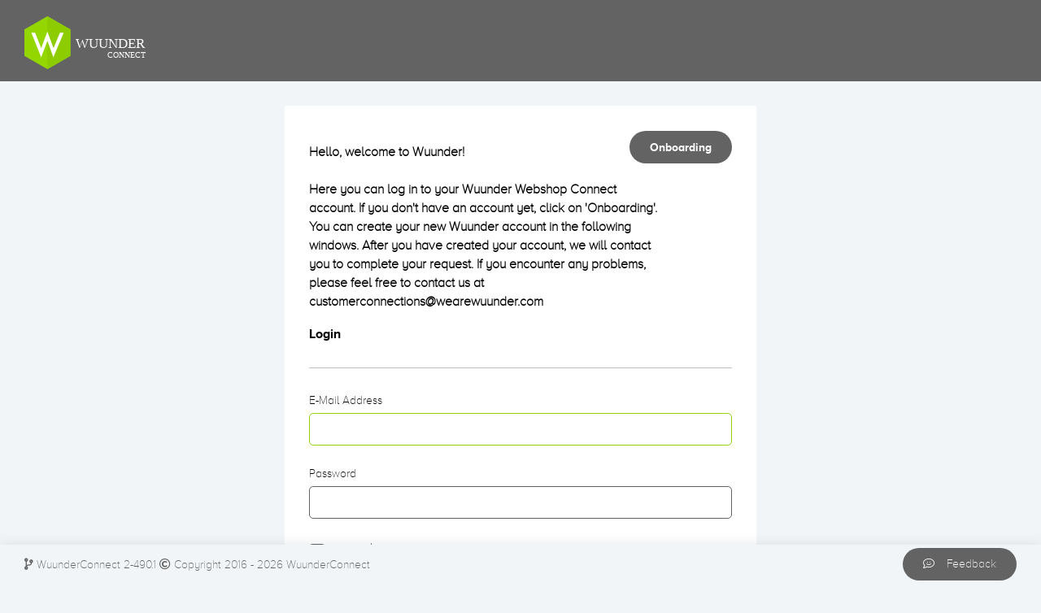

--- FILE ---
content_type: text/html; charset=utf-8
request_url: https://my.production-next.wearewuunder.com/login
body_size: 6884
content:
<!doctype html>
<html lang="en">

<head>
    <meta charset="utf-8">
    <meta name="robots" content="noindex,nofollow"/>
    <meta name="viewport" content="width=device-width,initial-scale=1,maximum-scale=1,user-scalable=no">
    <link rel="icon" type="image/png" href="/images/favicon.png"/>

    <!-- CSRF Token -->
    <meta name="csrf-token" content="56umziNbiYHutiaY0Ksc4Dt82skOp11G0gCiWzpo">

    <title>WuunderConnect</title>

    <!-- Styles -->
    <link href="https://my.production-next.wearewuunder.com/css/lib/sweetalert2.css" rel="stylesheet">
    <link href="https://my.production-next.wearewuunder.com/css/main.css?v=2-490.1" rel="stylesheet">
    <link href="https://my.production-next.wearewuunder.com/css/init.css?v=2-490.1" rel="stylesheet">
    </head>

<body>
<script id="jsconfig" type="text/json">
    {
        "baseurl": "https://my.production-next.wearewuunder.com",
            "language": "en",
            "pageurl": "https://my.production-next.wearewuunder.com/login",
            "route": "login",
            "segment": "login"
        }
</script>

<header>
    <div class="container-fluid">
        <div class="brand">
            <a href="/">
                <img src="/images/logo_wuunderconnect.svg" height="65"/>
            </a>
        </div>
                    </div>
</header>

<!-- Left menu -->
<aside class="leftMenu">
    <a href="javascript:;" class="close hide-on-desktop"><i class="far fa-times"></i></a>
    <div class="brand hide-on-desktop">
        <a href="#">
            <img src="/images/logo_wuunderconnect.svg" height="65"/>
        </a>
    </div>
    <nav class="leftMenuNav">
        <div class="overviews col-xs-12 hidden">
            <span class="h2-titles">Overview</span>
            <div class="overview">
                <div class="orders h2-titles">
                    <span class="h1-titles">201</span>
                    Orders
                </div>
                <div class="not-ready h2-titles">
                    <span class="h1-titles">2</span>
                    Not ready
                </div>
                <div class="ready h2-titles">
                    <span class="h1-titles">199</span>
                    Ready
                </div>
            </div>
        </div>
        <div class="menu-test hide-on-desktop col-xs-12">
            <ul>
                                                                                                                                                                            </ul>
        </div>
            </nav>
</aside>

<!-- Content -->
<div class="content container-fluid">
    
    <div class="col-xs-12 nopadding title-bar  hidden ">
        <div class="col-xs-12 col-md-2 col-lg-4 nopadding">
            <div class="title">
                <h1 class="h1-titles"></h1>
            </div>
        </div>
            </div>

    <!-- Content -->
    
<div class="col-xs-12 col-md-6 col-md-offset-3">
    <div class="content-container form-container col-xs-12 white">
        <div class="col-xs-12 nopadding">
            <div class="col-xs-12 col-md-10 nopadding">
                <h3>Hello, welcome to Wuunder!<br /><br />Here you can log in to your Wuunder Webshop Connect account. If you don't have an account yet, click on 'Onboarding'. You can create your new Wuunder account in the following windows. After you have created your account, we will contact you to complete your request. If you encounter any problems, please feel free to contact us at customerconnections@wearewuunder.com</h3>
            </div>
            <div class="col-xs-12 col-md-2 nopadding">
                <a href="https://my.production-next.wearewuunder.com/onboarding" class="button" style="float: right;">Onboarding</a>
            </div>
        </div>
        <form method="POST" action="https://my.production-next.wearewuunder.com/login">
            <input type="hidden" name="_token" value="56umziNbiYHutiaY0Ksc4Dt82skOp11G0gCiWzpo" autocomplete="off">            <h2 class="h2-titles">Login</h2>
            <div class="form-content">
                <div class="col-xs-12 nopadding">
                    <div class="input-group">
                        <label for="email">E-Mail Address</label>

                        <input id="email" type="email" class="form-control " name="email" value="" required autocomplete="email" autofocus>

                                            </div>
                </div>
                <div class="col-xs-12 nopadding">
                    <div class="input-group">
                        <label for="password">Password</label>

                        <input id="password" type="password" class="form-control " name="password" required autocomplete="current-password">

                                            </div>
                </div>
                <div class="col-xs-12 nopadding">
                    <div class="checkbox">
                        <label><input type="checkbox" ><span class="checkmark"></span><span>remember me</span></label>
                    </div>
                </div>
                <div class="col-xs-12 nopadding">
                    <div class="input-group">
                        <button type="submit" class="button cta">
                            <i class="fas fa-arrow-circle-right"></i>Login
                        </button>
                    </div>
                </div>
            </div>
        </form>
    </div>
</div>

    <div class="col-xs-12 col-md-8 nopadding footer-content">
            </div>

    <div class="feedback text-right nopadding">
        <a href="javascript:openFeedbackForm();" class="button"><i class="fal fa-comment-smile"></i><span
                class="hide-on-mobile">Feedback</span></a>
    </div>

    <!-- Saved notification -->
    </div>

<!-- Footer -->
<footer>
    <div class="container-fluid">
            <span class="hide-on-mobile"><i class="fas fa-code-branch"></i> WuunderConnect
                2-490.1 <i class="far fa-copyright"></i> Copyright 2016 -
                2026 WuunderConnect</span>
        <span class="hide-on-desktop"><i class="fas fa-code-branch"></i> 2-490.1 <i
                class="far fa-copyright"></i> 2016 - 2026
            WuunderConnect</span>
    </div>
</footer>


<script src="https://my.production-next.wearewuunder.com/js/lib/jquery.min.js"></script>
<script src="https://my.production-next.wearewuunder.com/js/lib/jquery-ui.js"></script>
<script src="https://my.production-next.wearewuunder.com/js/lib/bootstrap.bundle.min.js"></script>
<script src="https://my.production-next.wearewuunder.com/js/lib/jquery.dataTables.min.js"></script>
    
<script src="https://my.production-next.wearewuunder.com/js/lib/handlebars.js"></script>
<script src="https://my.production-next.wearewuunder.com/js/lib/swag.min.js"></script>
<script src="https://my.production-next.wearewuunder.com/js/lib/sweetalert2.js"></script>

<script src="https://my.production-next.wearewuunder.com/js/init.js?v=2-490.1"></script>
<script src="https://my.production-next.wearewuunder.com/js/functions.js?v=2-490.1"></script>
</body>

</html>


--- FILE ---
content_type: text/css
request_url: https://my.production-next.wearewuunder.com/css/main.css?v=2-490.1
body_size: 302628
content:
@charset "UTF-8";
/*!
 * Bootstrap v3.4.1 (https://getbootstrap.com/)
 * Copyright 2011-2019 Twitter, Inc.
 * Licensed under MIT (https://github.com/twbs/bootstrap/blob/master/LICENSE)
 */
table {
  max-width: 100%;
  background-color: transparent;
}

th {
  text-align: left;
}

.table {
  width: 100%;
  margin-bottom: 20px;
}
.table > thead > tr > th,
.table > thead > tr > td,
.table > tbody > tr > th,
.table > tbody > tr > td,
.table > tfoot > tr > th,
.table > tfoot > tr > td {
  padding: 8px;
  line-height: 1.428571429;
  vertical-align: top;
  border-top: 1px solid #ddd;
}
.table > thead > tr > th {
  vertical-align: bottom;
  border-bottom: 2px solid #ddd;
}
.table > caption + thead > tr:first-child > th,
.table > caption + thead > tr:first-child > td,
.table > colgroup + thead > tr:first-child > th,
.table > colgroup + thead > tr:first-child > td,
.table > thead:first-child > tr:first-child > th,
.table > thead:first-child > tr:first-child > td {
  border-top: 0;
}
.table > tbody + tbody {
  border-top: 2px solid #ddd;
}
.table .table {
  background-color: #fff;
}

.table-condensed > thead > tr > th,
.table-condensed > thead > tr > td,
.table-condensed > tbody > tr > th,
.table-condensed > tbody > tr > td,
.table-condensed > tfoot > tr > th,
.table-condensed > tfoot > tr > td {
  padding: 5px;
}

.table-bordered {
  border: 1px solid #ddd;
}
.table-bordered > thead > tr > th,
.table-bordered > thead > tr > td,
.table-bordered > tbody > tr > th,
.table-bordered > tbody > tr > td,
.table-bordered > tfoot > tr > th,
.table-bordered > tfoot > tr > td {
  border: 1px solid #ddd;
}
.table-bordered > thead > tr > th,
.table-bordered > thead > tr > td {
  border-bottom-width: 2px;
}

.table-striped > tbody > tr:nth-child(odd) > td,
.table-striped > tbody > tr:nth-child(odd) > th {
  background-color: #f9f9f9;
}

.table-hover > tbody > tr:hover > td,
.table-hover > tbody > tr:hover > th {
  background-color: #f5f5f5;
}

table col[class*=col-] {
  position: static;
  float: none;
  display: table-column;
}

table td[class*=col-],
table th[class*=col-] {
  position: static;
  float: none;
  display: table-cell;
}

.table > thead > tr > td.active,
.table > thead > tr > th.active, .table > thead > tr.active > td, .table > thead > tr.active > th,
.table > tbody > tr > td.active,
.table > tbody > tr > th.active,
.table > tbody > tr.active > td,
.table > tbody > tr.active > th,
.table > tfoot > tr > td.active,
.table > tfoot > tr > th.active,
.table > tfoot > tr.active > td,
.table > tfoot > tr.active > th {
  background-color: #f5f5f5;
}

.table-hover > tbody > tr > td.active:hover,
.table-hover > tbody > tr > th.active:hover, .table-hover > tbody > tr.active:hover > td, .table-hover > tbody > tr:hover > .active, .table-hover > tbody > tr.active:hover > th {
  background-color: #e8e8e8;
}

.table > thead > tr > td.success,
.table > thead > tr > th.success, .table > thead > tr.success > td, .table > thead > tr.success > th,
.table > tbody > tr > td.success,
.table > tbody > tr > th.success,
.table > tbody > tr.success > td,
.table > tbody > tr.success > th,
.table > tfoot > tr > td.success,
.table > tfoot > tr > th.success,
.table > tfoot > tr.success > td,
.table > tfoot > tr.success > th {
  background-color: #dff0d8;
}

.table-hover > tbody > tr > td.success:hover,
.table-hover > tbody > tr > th.success:hover, .table-hover > tbody > tr.success:hover > td, .table-hover > tbody > tr:hover > .success, .table-hover > tbody > tr.success:hover > th {
  background-color: #d0e9c6;
}

.table > thead > tr > td.info,
.table > thead > tr > th.info, .table > thead > tr.info > td, .table > thead > tr.info > th,
.table > tbody > tr > td.info,
.table > tbody > tr > th.info,
.table > tbody > tr.info > td,
.table > tbody > tr.info > th,
.table > tfoot > tr > td.info,
.table > tfoot > tr > th.info,
.table > tfoot > tr.info > td,
.table > tfoot > tr.info > th {
  background-color: #d9edf7;
}

.table-hover > tbody > tr > td.info:hover,
.table-hover > tbody > tr > th.info:hover, .table-hover > tbody > tr.info:hover > td, .table-hover > tbody > tr:hover > .info, .table-hover > tbody > tr.info:hover > th {
  background-color: #c4e3f3;
}

.table > thead > tr > td.warning,
.table > thead > tr > th.warning, .table > thead > tr.warning > td, .table > thead > tr.warning > th,
.table > tbody > tr > td.warning,
.table > tbody > tr > th.warning,
.table > tbody > tr.warning > td,
.table > tbody > tr.warning > th,
.table > tfoot > tr > td.warning,
.table > tfoot > tr > th.warning,
.table > tfoot > tr.warning > td,
.table > tfoot > tr.warning > th {
  background-color: #fcf8e3;
}

.table-hover > tbody > tr > td.warning:hover,
.table-hover > tbody > tr > th.warning:hover, .table-hover > tbody > tr.warning:hover > td, .table-hover > tbody > tr:hover > .warning, .table-hover > tbody > tr.warning:hover > th {
  background-color: #faf2cc;
}

.table > thead > tr > td.danger,
.table > thead > tr > th.danger, .table > thead > tr.danger > td, .table > thead > tr.danger > th,
.table > tbody > tr > td.danger,
.table > tbody > tr > th.danger,
.table > tbody > tr.danger > td,
.table > tbody > tr.danger > th,
.table > tfoot > tr > td.danger,
.table > tfoot > tr > th.danger,
.table > tfoot > tr.danger > td,
.table > tfoot > tr.danger > th {
  background-color: #f2dede;
}

.table-hover > tbody > tr > td.danger:hover,
.table-hover > tbody > tr > th.danger:hover, .table-hover > tbody > tr.danger:hover > td, .table-hover > tbody > tr:hover > .danger, .table-hover > tbody > tr.danger:hover > th {
  background-color: #ebcccc;
}

@media screen and (max-width: 767px) {
  .table-responsive {
    width: 100%;
    margin-bottom: 15px;
    overflow-y: hidden;
    overflow-x: scroll;
    -ms-overflow-style: -ms-autohiding-scrollbar;
    border: 1px solid #ddd;
    -webkit-overflow-scrolling: touch;
  }
  .table-responsive > .table {
    margin-bottom: 0;
  }
  .table-responsive > .table > thead > tr > th,
.table-responsive > .table > thead > tr > td,
.table-responsive > .table > tbody > tr > th,
.table-responsive > .table > tbody > tr > td,
.table-responsive > .table > tfoot > tr > th,
.table-responsive > .table > tfoot > tr > td {
    white-space: nowrap;
  }
  .table-responsive > .table-bordered {
    border: 0;
  }
  .table-responsive > .table-bordered > thead > tr > th:first-child,
.table-responsive > .table-bordered > thead > tr > td:first-child,
.table-responsive > .table-bordered > tbody > tr > th:first-child,
.table-responsive > .table-bordered > tbody > tr > td:first-child,
.table-responsive > .table-bordered > tfoot > tr > th:first-child,
.table-responsive > .table-bordered > tfoot > tr > td:first-child {
    border-left: 0;
  }
  .table-responsive > .table-bordered > thead > tr > th:last-child,
.table-responsive > .table-bordered > thead > tr > td:last-child,
.table-responsive > .table-bordered > tbody > tr > th:last-child,
.table-responsive > .table-bordered > tbody > tr > td:last-child,
.table-responsive > .table-bordered > tfoot > tr > th:last-child,
.table-responsive > .table-bordered > tfoot > tr > td:last-child {
    border-right: 0;
  }
  .table-responsive > .table-bordered > tbody > tr:last-child > th,
.table-responsive > .table-bordered > tbody > tr:last-child > td,
.table-responsive > .table-bordered > tfoot > tr:last-child > th,
.table-responsive > .table-bordered > tfoot > tr:last-child > td {
    border-bottom: 0;
  }
}

/*! normalize.css v3.0.3 | MIT License | github.com/necolas/normalize.css */
html {
  font-family: sans-serif;
  -ms-text-size-adjust: 100%;
  -webkit-text-size-adjust: 100%;
}

body {
  margin: 0;
}

article,
aside,
details,
figcaption,
figure,
footer,
header,
hgroup,
main,
menu,
nav,
section,
summary {
  display: block;
}

audio,
canvas,
progress,
video {
  display: inline-block;
  vertical-align: baseline;
}

audio:not([controls]) {
  display: none;
  height: 0;
}

[hidden],
template {
  display: none;
}

a {
  background-color: transparent;
}

a:active,
a:hover {
  outline: 0;
}

abbr[title] {
  border-bottom: none;
  text-decoration: underline;
  text-decoration: underline dotted;
}

b,
strong {
  font-weight: bold;
}

dfn {
  font-style: italic;
}

h1 {
  font-size: 2em;
  margin: 0.67em 0;
}

mark {
  background: #ff0;
  color: #000;
}

small {
  font-size: 80%;
}

sub,
sup {
  font-size: 75%;
  line-height: 0;
  position: relative;
  vertical-align: baseline;
}

sup {
  top: -0.5em;
}

sub {
  bottom: -0.25em;
}

img {
  border: 0;
}

svg:not(:root) {
  overflow: hidden;
}

figure {
  margin: 1em 40px;
}

hr {
  box-sizing: content-box;
  height: 0;
}

pre {
  overflow: auto;
}

code,
kbd,
pre,
samp {
  font-family: monospace;
  font-size: 1em;
}

button,
input,
optgroup,
select,
textarea {
  color: inherit;
  font: inherit;
  margin: 0;
}

button {
  overflow: visible;
}

button,
select {
  text-transform: none;
}

button,
html input[type=button],
input[type=reset],
input[type=submit] {
  -webkit-appearance: button;
  cursor: pointer;
}

button[disabled],
html input[disabled] {
  cursor: default;
}

input {
  line-height: normal;
}

button::-moz-focus-inner,
input::-moz-focus-inner {
  border: 0;
  padding: 0;
}

input[type=checkbox],
input[type=radio] {
  box-sizing: border-box;
  padding: 0;
}

input[type=number]::-webkit-inner-spin-button,
input[type=number]::-webkit-outer-spin-button {
  height: auto;
}

input[type=search] {
  -webkit-appearance: textfield;
  box-sizing: content-box;
}

input[type=search]::-webkit-search-cancel-button,
input[type=search]::-webkit-search-decoration {
  -webkit-appearance: none;
}

fieldset {
  border: 1px solid #c0c0c0;
  margin: 0 2px;
  padding: 0.35em 0.625em 0.75em;
}

legend {
  border: 0;
  padding: 0;
}

textarea {
  overflow: auto;
}

optgroup {
  font-weight: bold;
}

table {
  border-collapse: collapse;
  border-spacing: 0;
}

td,
th {
  padding: 0;
}

* {
  -webkit-box-sizing: border-box;
  -moz-box-sizing: border-box;
  box-sizing: border-box;
}

*::before,
*::after {
  -webkit-box-sizing: border-box;
  -moz-box-sizing: border-box;
  box-sizing: border-box;
}

html {
  font-size: 10px;
  -webkit-tap-highlight-color: rgba(0, 0, 0, 0);
}

body {
  font-family: "Helvetica Neue", Helvetica, Arial, sans-serif;
  font-size: 14px;
  line-height: 1.428571429;
  color: #333333;
  background-color: #fff;
}

input,
button,
select,
textarea {
  font-family: inherit;
  font-size: inherit;
  line-height: inherit;
}

a {
  color: #337ab7;
  text-decoration: none;
}
a:hover, a:focus {
  color: #23527c;
  text-decoration: underline;
}
a:focus {
  outline: 5px auto -webkit-focus-ring-color;
  outline-offset: -2px;
}

figure {
  margin: 0;
}

img {
  vertical-align: middle;
}

.img-responsive {
  display: block;
  max-width: 100%;
  height: auto;
}

.img-rounded {
  border-radius: 6px;
}

.img-thumbnail {
  padding: 4px;
  line-height: 1.428571429;
  background-color: #fff;
  border: 1px solid #ddd;
  border-radius: 4px;
  -webkit-transition: all 0.2s ease-in-out;
  -o-transition: all 0.2s ease-in-out;
  transition: all 0.2s ease-in-out;
  display: inline-block;
  max-width: 100%;
  height: auto;
}

.img-circle {
  border-radius: 50%;
}

hr {
  margin-top: 20px;
  margin-bottom: 20px;
  border: 0;
  border-top: 1px solid #eeeeee;
}

.sr-only {
  position: absolute;
  width: 1px;
  height: 1px;
  padding: 0;
  margin: -1px;
  overflow: hidden;
  clip: rect(0, 0, 0, 0);
  border: 0;
}

.sr-only-focusable:active, .sr-only-focusable:focus {
  position: static;
  width: auto;
  height: auto;
  margin: 0;
  overflow: visible;
  clip: auto;
}

[role=button] {
  cursor: pointer;
}

.container {
  padding-right: 15px;
  padding-left: 15px;
  margin-right: auto;
  margin-left: auto;
}
.container::before, .container::after {
  display: table;
  content: " ";
}
.container::after {
  clear: both;
}
@media (min-width: 768px) {
  .container {
    width: 750px;
  }
}
@media (min-width: 992px) {
  .container {
    width: 970px;
  }
}
@media (min-width: 1200px) {
  .container {
    width: 1170px;
    padding: 0;
  }
}

.container-fluid {
  padding-right: 15px;
  padding-left: 15px;
  margin-right: auto;
  margin-left: auto;
}
.container-fluid::before, .container-fluid::after {
  display: table;
  content: " ";
}
.container-fluid::after {
  clear: both;
}

.row {
  margin-right: -15px;
  margin-left: -15px;
}
.row::before, .row::after {
  display: table;
  content: " ";
}
.row::after {
  clear: both;
}

.row-no-gutters {
  margin-right: 0;
  margin-left: 0;
}
.row-no-gutters [class*=col-] {
  padding-right: 0;
  padding-left: 0;
}

.col-xs-1, .col-sm-1, .col-md-1, .col-lg-1, .col-xs-2, .col-sm-2, .col-md-2, .col-lg-2, .col-xs-3, .col-sm-3, .col-md-3, .col-lg-3, .col-xs-4, .col-sm-4, .col-md-4, .col-lg-4, .col-xs-5, .col-sm-5, .col-md-5, .col-lg-5, .col-xs-6, .col-sm-6, .col-md-6, .col-lg-6, .col-xs-7, .col-sm-7, .col-md-7, .col-lg-7, .col-xs-8, .col-sm-8, .col-md-8, .col-lg-8, .col-xs-9, .col-sm-9, .col-md-9, .col-lg-9, .col-xs-10, .col-sm-10, .col-md-10, .col-lg-10, .col-xs-11, .col-sm-11, .col-md-11, .col-lg-11, .col-xs-12, .col-sm-12, .col-md-12, .col-lg-12 {
  position: relative;
  min-height: 1px;
  padding-right: 15px;
  padding-left: 15px;
}

.col-xs-1, .col-xs-2, .col-xs-3, .col-xs-4, .col-xs-5, .col-xs-6, .col-xs-7, .col-xs-8, .col-xs-9, .col-xs-10, .col-xs-11, .col-xs-12 {
  float: left;
}

.col-xs-1 {
  width: 8.3333333333%;
}

.col-xs-2 {
  width: 16.6666666667%;
}

.col-xs-3 {
  width: 25%;
}

.col-xs-4 {
  width: 33.3333333333%;
}

.col-xs-5 {
  width: 41.6666666667%;
}

.col-xs-6 {
  width: 50%;
}

.col-xs-7 {
  width: 58.3333333333%;
}

.col-xs-8 {
  width: 66.6666666667%;
}

.col-xs-9 {
  width: 75%;
}

.col-xs-10 {
  width: 83.3333333333%;
}

.col-xs-11 {
  width: 91.6666666667%;
}

.col-xs-12 {
  width: 100%;
}

.col-xs-pull-0 {
  right: auto;
}

.col-xs-pull-1 {
  right: 8.3333333333%;
}

.col-xs-pull-2 {
  right: 16.6666666667%;
}

.col-xs-pull-3 {
  right: 25%;
}

.col-xs-pull-4 {
  right: 33.3333333333%;
}

.col-xs-pull-5 {
  right: 41.6666666667%;
}

.col-xs-pull-6 {
  right: 50%;
}

.col-xs-pull-7 {
  right: 58.3333333333%;
}

.col-xs-pull-8 {
  right: 66.6666666667%;
}

.col-xs-pull-9 {
  right: 75%;
}

.col-xs-pull-10 {
  right: 83.3333333333%;
}

.col-xs-pull-11 {
  right: 91.6666666667%;
}

.col-xs-pull-12 {
  right: 100%;
}

.col-xs-push-0 {
  left: auto;
}

.col-xs-push-1 {
  left: 8.3333333333%;
}

.col-xs-push-2 {
  left: 16.6666666667%;
}

.col-xs-push-3 {
  left: 25%;
}

.col-xs-push-4 {
  left: 33.3333333333%;
}

.col-xs-push-5 {
  left: 41.6666666667%;
}

.col-xs-push-6 {
  left: 50%;
}

.col-xs-push-7 {
  left: 58.3333333333%;
}

.col-xs-push-8 {
  left: 66.6666666667%;
}

.col-xs-push-9 {
  left: 75%;
}

.col-xs-push-10 {
  left: 83.3333333333%;
}

.col-xs-push-11 {
  left: 91.6666666667%;
}

.col-xs-push-12 {
  left: 100%;
}

.col-xs-offset-0 {
  margin-left: 0%;
}

.col-xs-offset-1 {
  margin-left: 8.3333333333%;
}

.col-xs-offset-2 {
  margin-left: 16.6666666667%;
}

.col-xs-offset-3 {
  margin-left: 25%;
}

.col-xs-offset-4 {
  margin-left: 33.3333333333%;
}

.col-xs-offset-5 {
  margin-left: 41.6666666667%;
}

.col-xs-offset-6 {
  margin-left: 50%;
}

.col-xs-offset-7 {
  margin-left: 58.3333333333%;
}

.col-xs-offset-8 {
  margin-left: 66.6666666667%;
}

.col-xs-offset-9 {
  margin-left: 75%;
}

.col-xs-offset-10 {
  margin-left: 83.3333333333%;
}

.col-xs-offset-11 {
  margin-left: 91.6666666667%;
}

.col-xs-offset-12 {
  margin-left: 100%;
}

@media (min-width: 768px) {
  .col-sm-1, .col-sm-2, .col-sm-3, .col-sm-4, .col-sm-5, .col-sm-6, .col-sm-7, .col-sm-8, .col-sm-9, .col-sm-10, .col-sm-11, .col-sm-12 {
    float: left;
  }

  .col-sm-1 {
    width: 8.3333333333%;
  }

  .col-sm-2 {
    width: 16.6666666667%;
  }

  .col-sm-3 {
    width: 25%;
  }

  .col-sm-4 {
    width: 33.3333333333%;
  }

  .col-sm-5 {
    width: 41.6666666667%;
  }

  .col-sm-6 {
    width: 50%;
  }

  .col-sm-7 {
    width: 58.3333333333%;
  }

  .col-sm-8 {
    width: 66.6666666667%;
  }

  .col-sm-9 {
    width: 75%;
  }

  .col-sm-10 {
    width: 83.3333333333%;
  }

  .col-sm-11 {
    width: 91.6666666667%;
  }

  .col-sm-12 {
    width: 100%;
  }

  .col-sm-pull-0 {
    right: auto;
  }

  .col-sm-pull-1 {
    right: 8.3333333333%;
  }

  .col-sm-pull-2 {
    right: 16.6666666667%;
  }

  .col-sm-pull-3 {
    right: 25%;
  }

  .col-sm-pull-4 {
    right: 33.3333333333%;
  }

  .col-sm-pull-5 {
    right: 41.6666666667%;
  }

  .col-sm-pull-6 {
    right: 50%;
  }

  .col-sm-pull-7 {
    right: 58.3333333333%;
  }

  .col-sm-pull-8 {
    right: 66.6666666667%;
  }

  .col-sm-pull-9 {
    right: 75%;
  }

  .col-sm-pull-10 {
    right: 83.3333333333%;
  }

  .col-sm-pull-11 {
    right: 91.6666666667%;
  }

  .col-sm-pull-12 {
    right: 100%;
  }

  .col-sm-push-0 {
    left: auto;
  }

  .col-sm-push-1 {
    left: 8.3333333333%;
  }

  .col-sm-push-2 {
    left: 16.6666666667%;
  }

  .col-sm-push-3 {
    left: 25%;
  }

  .col-sm-push-4 {
    left: 33.3333333333%;
  }

  .col-sm-push-5 {
    left: 41.6666666667%;
  }

  .col-sm-push-6 {
    left: 50%;
  }

  .col-sm-push-7 {
    left: 58.3333333333%;
  }

  .col-sm-push-8 {
    left: 66.6666666667%;
  }

  .col-sm-push-9 {
    left: 75%;
  }

  .col-sm-push-10 {
    left: 83.3333333333%;
  }

  .col-sm-push-11 {
    left: 91.6666666667%;
  }

  .col-sm-push-12 {
    left: 100%;
  }

  .col-sm-offset-0 {
    margin-left: 0%;
  }

  .col-sm-offset-1 {
    margin-left: 8.3333333333%;
  }

  .col-sm-offset-2 {
    margin-left: 16.6666666667%;
  }

  .col-sm-offset-3 {
    margin-left: 25%;
  }

  .col-sm-offset-4 {
    margin-left: 33.3333333333%;
  }

  .col-sm-offset-5 {
    margin-left: 41.6666666667%;
  }

  .col-sm-offset-6 {
    margin-left: 50%;
  }

  .col-sm-offset-7 {
    margin-left: 58.3333333333%;
  }

  .col-sm-offset-8 {
    margin-left: 66.6666666667%;
  }

  .col-sm-offset-9 {
    margin-left: 75%;
  }

  .col-sm-offset-10 {
    margin-left: 83.3333333333%;
  }

  .col-sm-offset-11 {
    margin-left: 91.6666666667%;
  }

  .col-sm-offset-12 {
    margin-left: 100%;
  }
}
@media (min-width: 992px) {
  .col-md-1, .col-md-2, .col-md-3, .col-md-4, .col-md-5, .col-md-6, .col-md-7, .col-md-8, .col-md-9, .col-md-10, .col-md-11, .col-md-12 {
    float: left;
  }

  .col-md-1 {
    width: 8.3333333333%;
  }

  .col-md-2 {
    width: 16.6666666667%;
  }

  .col-md-3 {
    width: 25%;
  }

  .col-md-4 {
    width: 33.3333333333%;
  }

  .col-md-5 {
    width: 41.6666666667%;
  }

  .col-md-6 {
    width: 50%;
  }

  .col-md-7 {
    width: 58.3333333333%;
  }

  .col-md-8 {
    width: 66.6666666667%;
  }

  .col-md-9 {
    width: 75%;
  }

  .col-md-10 {
    width: 83.3333333333%;
  }

  .col-md-11 {
    width: 91.6666666667%;
  }

  .col-md-12 {
    width: 100%;
  }

  .col-md-pull-0 {
    right: auto;
  }

  .col-md-pull-1 {
    right: 8.3333333333%;
  }

  .col-md-pull-2 {
    right: 16.6666666667%;
  }

  .col-md-pull-3 {
    right: 25%;
  }

  .col-md-pull-4 {
    right: 33.3333333333%;
  }

  .col-md-pull-5 {
    right: 41.6666666667%;
  }

  .col-md-pull-6 {
    right: 50%;
  }

  .col-md-pull-7 {
    right: 58.3333333333%;
  }

  .col-md-pull-8 {
    right: 66.6666666667%;
  }

  .col-md-pull-9 {
    right: 75%;
  }

  .col-md-pull-10 {
    right: 83.3333333333%;
  }

  .col-md-pull-11 {
    right: 91.6666666667%;
  }

  .col-md-pull-12 {
    right: 100%;
  }

  .col-md-push-0 {
    left: auto;
  }

  .col-md-push-1 {
    left: 8.3333333333%;
  }

  .col-md-push-2 {
    left: 16.6666666667%;
  }

  .col-md-push-3 {
    left: 25%;
  }

  .col-md-push-4 {
    left: 33.3333333333%;
  }

  .col-md-push-5 {
    left: 41.6666666667%;
  }

  .col-md-push-6 {
    left: 50%;
  }

  .col-md-push-7 {
    left: 58.3333333333%;
  }

  .col-md-push-8 {
    left: 66.6666666667%;
  }

  .col-md-push-9 {
    left: 75%;
  }

  .col-md-push-10 {
    left: 83.3333333333%;
  }

  .col-md-push-11 {
    left: 91.6666666667%;
  }

  .col-md-push-12 {
    left: 100%;
  }

  .col-md-offset-0 {
    margin-left: 0%;
  }

  .col-md-offset-1 {
    margin-left: 8.3333333333%;
  }

  .col-md-offset-2 {
    margin-left: 16.6666666667%;
  }

  .col-md-offset-3 {
    margin-left: 25%;
  }

  .col-md-offset-4 {
    margin-left: 33.3333333333%;
  }

  .col-md-offset-5 {
    margin-left: 41.6666666667%;
  }

  .col-md-offset-6 {
    margin-left: 50%;
  }

  .col-md-offset-7 {
    margin-left: 58.3333333333%;
  }

  .col-md-offset-8 {
    margin-left: 66.6666666667%;
  }

  .col-md-offset-9 {
    margin-left: 75%;
  }

  .col-md-offset-10 {
    margin-left: 83.3333333333%;
  }

  .col-md-offset-11 {
    margin-left: 91.6666666667%;
  }

  .col-md-offset-12 {
    margin-left: 100%;
  }
}
@media (min-width: 1200px) {
  .col-lg-1, .col-lg-2, .col-lg-3, .col-lg-4, .col-lg-5, .col-lg-6, .col-lg-7, .col-lg-8, .col-lg-9, .col-lg-10, .col-lg-11, .col-lg-12 {
    float: left;
  }

  .col-lg-1 {
    width: 8.3333333333%;
  }

  .col-lg-2 {
    width: 16.6666666667%;
  }

  .col-lg-3 {
    width: 25%;
  }

  .col-lg-4 {
    width: 33.3333333333%;
  }

  .col-lg-5 {
    width: 41.6666666667%;
  }

  .col-lg-6 {
    width: 50%;
  }

  .col-lg-7 {
    width: 58.3333333333%;
  }

  .col-lg-8 {
    width: 66.6666666667%;
  }

  .col-lg-9 {
    width: 75%;
  }

  .col-lg-10 {
    width: 83.3333333333%;
  }

  .col-lg-11 {
    width: 91.6666666667%;
  }

  .col-lg-12 {
    width: 100%;
  }

  .col-lg-pull-0 {
    right: auto;
  }

  .col-lg-pull-1 {
    right: 8.3333333333%;
  }

  .col-lg-pull-2 {
    right: 16.6666666667%;
  }

  .col-lg-pull-3 {
    right: 25%;
  }

  .col-lg-pull-4 {
    right: 33.3333333333%;
  }

  .col-lg-pull-5 {
    right: 41.6666666667%;
  }

  .col-lg-pull-6 {
    right: 50%;
  }

  .col-lg-pull-7 {
    right: 58.3333333333%;
  }

  .col-lg-pull-8 {
    right: 66.6666666667%;
  }

  .col-lg-pull-9 {
    right: 75%;
  }

  .col-lg-pull-10 {
    right: 83.3333333333%;
  }

  .col-lg-pull-11 {
    right: 91.6666666667%;
  }

  .col-lg-pull-12 {
    right: 100%;
  }

  .col-lg-push-0 {
    left: auto;
  }

  .col-lg-push-1 {
    left: 8.3333333333%;
  }

  .col-lg-push-2 {
    left: 16.6666666667%;
  }

  .col-lg-push-3 {
    left: 25%;
  }

  .col-lg-push-4 {
    left: 33.3333333333%;
  }

  .col-lg-push-5 {
    left: 41.6666666667%;
  }

  .col-lg-push-6 {
    left: 50%;
  }

  .col-lg-push-7 {
    left: 58.3333333333%;
  }

  .col-lg-push-8 {
    left: 66.6666666667%;
  }

  .col-lg-push-9 {
    left: 75%;
  }

  .col-lg-push-10 {
    left: 83.3333333333%;
  }

  .col-lg-push-11 {
    left: 91.6666666667%;
  }

  .col-lg-push-12 {
    left: 100%;
  }

  .col-lg-offset-0 {
    margin-left: 0%;
  }

  .col-lg-offset-1 {
    margin-left: 8.3333333333%;
  }

  .col-lg-offset-2 {
    margin-left: 16.6666666667%;
  }

  .col-lg-offset-3 {
    margin-left: 25%;
  }

  .col-lg-offset-4 {
    margin-left: 33.3333333333%;
  }

  .col-lg-offset-5 {
    margin-left: 41.6666666667%;
  }

  .col-lg-offset-6 {
    margin-left: 50%;
  }

  .col-lg-offset-7 {
    margin-left: 58.3333333333%;
  }

  .col-lg-offset-8 {
    margin-left: 66.6666666667%;
  }

  .col-lg-offset-9 {
    margin-left: 75%;
  }

  .col-lg-offset-10 {
    margin-left: 83.3333333333%;
  }

  .col-lg-offset-11 {
    margin-left: 91.6666666667%;
  }

  .col-lg-offset-12 {
    margin-left: 100%;
  }
}
.clearfix::before, .clearfix::after {
  display: table;
  content: " ";
}
.clearfix::after {
  clear: both;
}

.center-block {
  display: block;
  margin-right: auto;
  margin-left: auto;
}

.pull-right {
  float: right !important;
}

.pull-left {
  float: left !important;
}

.hide {
  display: none !important;
}

.show {
  display: block !important;
}

.invisible {
  visibility: hidden;
}

.text-hide {
  color: transparent;
  text-shadow: none;
  background-color: transparent;
  border: 0;
}

.hidden {
  display: none !important;
}

.affix {
  position: fixed;
}

@-ms-viewport {
  width: device-width;
}
.visible-xs {
  display: none !important;
}

.visible-sm {
  display: none !important;
}

.visible-md {
  display: none !important;
}

.visible-lg {
  display: none !important;
}

.visible-xs-block,
.visible-xs-inline,
.visible-xs-inline-block,
.visible-sm-block,
.visible-sm-inline,
.visible-sm-inline-block,
.visible-md-block,
.visible-md-inline,
.visible-md-inline-block,
.visible-lg-block,
.visible-lg-inline,
.visible-lg-inline-block {
  display: none !important;
}

@media (max-width: 767px) {
  .visible-xs {
    display: block !important;
  }

  table.visible-xs {
    display: table !important;
  }

  tr.visible-xs {
    display: table-row !important;
  }

  th.visible-xs,
td.visible-xs {
    display: table-cell !important;
  }
}
@media (max-width: 767px) {
  .visible-xs-block {
    display: block !important;
  }
}

@media (max-width: 767px) {
  .visible-xs-inline {
    display: inline !important;
  }
}

@media (max-width: 767px) {
  .visible-xs-inline-block {
    display: inline-block !important;
  }
}

@media (min-width: 768px) and (max-width: 991px) {
  .visible-sm {
    display: block !important;
  }

  table.visible-sm {
    display: table !important;
  }

  tr.visible-sm {
    display: table-row !important;
  }

  th.visible-sm,
td.visible-sm {
    display: table-cell !important;
  }
}
@media (min-width: 768px) and (max-width: 991px) {
  .visible-sm-block {
    display: block !important;
  }
}

@media (min-width: 768px) and (max-width: 991px) {
  .visible-sm-inline {
    display: inline !important;
  }
}

@media (min-width: 768px) and (max-width: 991px) {
  .visible-sm-inline-block {
    display: inline-block !important;
  }
}

@media (min-width: 992px) and (max-width: 1199px) {
  .visible-md {
    display: block !important;
  }

  table.visible-md {
    display: table !important;
  }

  tr.visible-md {
    display: table-row !important;
  }

  th.visible-md,
td.visible-md {
    display: table-cell !important;
  }
}
@media (min-width: 992px) and (max-width: 1199px) {
  .visible-md-block {
    display: block !important;
  }
}

@media (min-width: 992px) and (max-width: 1199px) {
  .visible-md-inline {
    display: inline !important;
  }
}

@media (min-width: 992px) and (max-width: 1199px) {
  .visible-md-inline-block {
    display: inline-block !important;
  }
}

@media (min-width: 1200px) {
  .visible-lg {
    display: block !important;
  }

  table.visible-lg {
    display: table !important;
  }

  tr.visible-lg {
    display: table-row !important;
  }

  th.visible-lg,
td.visible-lg {
    display: table-cell !important;
  }
}
@media (min-width: 1200px) {
  .visible-lg-block {
    display: block !important;
  }
}

@media (min-width: 1200px) {
  .visible-lg-inline {
    display: inline !important;
  }
}

@media (min-width: 1200px) {
  .visible-lg-inline-block {
    display: inline-block !important;
  }
}

@media (max-width: 767px) {
  .hidden-xs {
    display: none !important;
  }
}
@media (min-width: 768px) and (max-width: 991px) {
  .hidden-sm {
    display: none !important;
  }
}
@media (min-width: 992px) and (max-width: 1199px) {
  .hidden-md {
    display: none !important;
  }
}
@media (min-width: 1200px) {
  .hidden-lg {
    display: none !important;
  }
}
.visible-print {
  display: none !important;
}

@media print {
  .visible-print {
    display: block !important;
  }

  table.visible-print {
    display: table !important;
  }

  tr.visible-print {
    display: table-row !important;
  }

  th.visible-print,
td.visible-print {
    display: table-cell !important;
  }
}
.visible-print-block {
  display: none !important;
}
@media print {
  .visible-print-block {
    display: block !important;
  }
}

.visible-print-inline {
  display: none !important;
}
@media print {
  .visible-print-inline {
    display: inline !important;
  }
}

.visible-print-inline-block {
  display: none !important;
}
@media print {
  .visible-print-inline-block {
    display: inline-block !important;
  }
}

@media print {
  .hidden-print {
    display: none !important;
  }
}
/*!
 * Font Awesome Pro 5.10.0 by @fontawesome - https://fontawesome.com
 * License - https://fontawesome.com/license (Commercial License)
 */
/*!
 * Font Awesome Pro 5.10.0 by @fontawesome - https://fontawesome.com
 * License - https://fontawesome.com/license (Commercial License)
 */
@font-face {
  font-family: "Font Awesome 5 Brands";
  font-style: normal;
  font-weight: normal;
  font-display: auto;
  src: url("../././fonts/fontawesome-pro/fa-brands-400.eot");
  src: url("../././fonts/fontawesome-pro/fa-brands-400.eot?#iefix") format("embedded-opentype"), url("../././fonts/fontawesome-pro/fa-brands-400.woff2") format("woff2"), url("../././fonts/fontawesome-pro/fa-brands-400.woff") format("woff"), url("../././fonts/fontawesome-pro/fa-brands-400.ttf") format("truetype"), url("../././fonts/fontawesome-pro/fa-brands-400.svg#fontawesome") format("svg");
}
.fab {
  font-family: "Font Awesome 5 Brands", sans-serif;
}

/*!
 * Font Awesome Pro 5.10.0 by @fontawesome - https://fontawesome.com
 * License - https://fontawesome.com/license (Commercial License)
 */
@font-face {
  font-family: "Font Awesome 5 Duotone";
  font-style: normal;
  font-weight: 900;
  font-display: auto;
  src: url("../././fonts/fontawesome-pro/fa-duotone-900.eot");
  src: url("../././fonts/fontawesome-pro/fa-duotone-900.eot?#iefix") format("embedded-opentype"), url("../././fonts/fontawesome-pro/fa-duotone-900.woff2") format("woff2"), url("../././fonts/fontawesome-pro/fa-duotone-900.woff") format("woff"), url("../././fonts/fontawesome-pro/fa-duotone-900.ttf") format("truetype"), url("../././fonts/fontawesome-pro/fa-duotone-900.svg#fontawesome") format("svg");
}
.fad {
  position: relative;
  font-family: "Font Awesome 5 Duotone", sans-serif;
  font-weight: 900;
}

.fad::before {
  position: absolute;
  color: var(--fa-primary-color, inherit);
  opacity: 1;
  opacity: var(--fa-primary-opacity, 1);
}

.fad::after {
  color: var(--fa-secondary-color, inherit);
  opacity: 0.4;
  opacity: var(--fa-secondary-opacity, 0.4);
}

.fad.fa-swap-opacity::before {
  opacity: 0.4;
  opacity: var(--fa-secondary-opacity, 0.4);
}

.fad.fa-swap-opacity::after {
  opacity: 1;
  opacity: var(--fa-primary-opacity, 1);
}

.fad.fa-inverse {
  color: #fff;
}

.fad.fa-stack-1x,
.fad.fa-stack-2x {
  position: absolute;
}

.fad.fa-stack-1x::before,
.fad.fa-stack-2x::before,
.fad.fa-fw::before {
  left: 50%;
  transform: translateX(-50%);
}

.fad.fa-abacus::after {
  content: "10";
}

.fad.fa-acorn::after {
  content: "10";
}

.fad.fa-ad::after {
  content: "10";
}

.fad.fa-address-book::after {
  content: "10";
}

.fad.fa-address-card::after {
  content: "10";
}

.fad.fa-adjust::after {
  content: "10";
}

.fad.fa-air-freshener::after {
  content: "10";
}

.fad.fa-alarm-clock::after {
  content: "10";
}

.fad.fa-alarm-exclamation::after {
  content: "10";
}

.fad.fa-alarm-plus::after {
  content: "10";
}

.fad.fa-alarm-snooze::after {
  content: "10";
}

.fad.fa-alicorn::after {
  content: "10";
}

.fad.fa-align-center::after {
  content: "10";
}

.fad.fa-align-justify::after {
  content: "10";
}

.fad.fa-align-left::after {
  content: "10";
}

.fad.fa-align-right::after {
  content: "10";
}

.fad.fa-align-slash::after {
  content: "10";
}

.fad.fa-allergies::after {
  content: "10";
}

.fad.fa-ambulance::after {
  content: "10";
}

.fad.fa-american-sign-language-interpreting::after {
  content: "10";
}

.fad.fa-analytics::after {
  content: "10";
}

.fad.fa-anchor::after {
  content: "10";
}

.fad.fa-angel::after {
  content: "10";
}

.fad.fa-angle-double-down::after {
  content: "10";
}

.fad.fa-angle-double-left::after {
  content: "10";
}

.fad.fa-angle-double-right::after {
  content: "10";
}

.fad.fa-angle-double-up::after {
  content: "10";
}

.fad.fa-angle-down::after {
  content: "10";
}

.fad.fa-angle-left::after {
  content: "10";
}

.fad.fa-angle-right::after {
  content: "10";
}

.fad.fa-angle-up::after {
  content: "10";
}

.fad.fa-angry::after {
  content: "10";
}

.fad.fa-ankh::after {
  content: "10";
}

.fad.fa-apple-alt::after {
  content: "10";
}

.fad.fa-apple-crate::after {
  content: "10";
}

.fad.fa-archive::after {
  content: "10";
}

.fad.fa-archway::after {
  content: "10";
}

.fad.fa-arrow-alt-circle-down::after {
  content: "10";
}

.fad.fa-arrow-alt-circle-left::after {
  content: "10";
}

.fad.fa-arrow-alt-circle-right::after {
  content: "10";
}

.fad.fa-arrow-alt-circle-up::after {
  content: "10";
}

.fad.fa-arrow-alt-down::after {
  content: "10";
}

.fad.fa-arrow-alt-from-bottom::after {
  content: "10";
}

.fad.fa-arrow-alt-from-left::after {
  content: "10";
}

.fad.fa-arrow-alt-from-right::after {
  content: "10";
}

.fad.fa-arrow-alt-from-top::after {
  content: "10";
}

.fad.fa-arrow-alt-left::after {
  content: "10";
}

.fad.fa-arrow-alt-right::after {
  content: "10";
}

.fad.fa-arrow-alt-square-down::after {
  content: "10";
}

.fad.fa-arrow-alt-square-left::after {
  content: "10";
}

.fad.fa-arrow-alt-square-right::after {
  content: "10";
}

.fad.fa-arrow-alt-square-up::after {
  content: "10";
}

.fad.fa-arrow-alt-to-bottom::after {
  content: "10";
}

.fad.fa-arrow-alt-to-left::after {
  content: "10";
}

.fad.fa-arrow-alt-to-right::after {
  content: "10";
}

.fad.fa-arrow-alt-to-top::after {
  content: "10";
}

.fad.fa-arrow-alt-up::after {
  content: "10";
}

.fad.fa-arrow-circle-down::after {
  content: "10";
}

.fad.fa-arrow-circle-left::after {
  content: "10";
}

.fad.fa-arrow-circle-right::after {
  content: "10";
}

.fad.fa-arrow-circle-up::after {
  content: "10";
}

.fad.fa-arrow-down::after {
  content: "10";
}

.fad.fa-arrow-from-bottom::after {
  content: "10";
}

.fad.fa-arrow-from-left::after {
  content: "10";
}

.fad.fa-arrow-from-right::after {
  content: "10";
}

.fad.fa-arrow-from-top::after {
  content: "10";
}

.fad.fa-arrow-left::after {
  content: "10";
}

.fad.fa-arrow-right::after {
  content: "10";
}

.fad.fa-arrow-square-down::after {
  content: "10";
}

.fad.fa-arrow-square-left::after {
  content: "10";
}

.fad.fa-arrow-square-right::after {
  content: "10";
}

.fad.fa-arrow-square-up::after {
  content: "10";
}

.fad.fa-arrow-to-bottom::after {
  content: "10";
}

.fad.fa-arrow-to-left::after {
  content: "10";
}

.fad.fa-arrow-to-right::after {
  content: "10";
}

.fad.fa-arrow-to-top::after {
  content: "10";
}

.fad.fa-arrow-up::after {
  content: "10";
}

.fad.fa-arrows::after {
  content: "10";
}

.fad.fa-arrows-alt::after {
  content: "10";
}

.fad.fa-arrows-alt-h::after {
  content: "10";
}

.fad.fa-arrows-alt-v::after {
  content: "10";
}

.fad.fa-arrows-h::after {
  content: "10";
}

.fad.fa-arrows-v::after {
  content: "10";
}

.fad.fa-assistive-listening-systems::after {
  content: "10";
}

.fad.fa-asterisk::after {
  content: "10";
}

.fad.fa-at::after {
  content: "10";
}

.fad.fa-atlas::after {
  content: "10";
}

.fad.fa-atom::after {
  content: "10";
}

.fad.fa-atom-alt::after {
  content: "10";
}

.fad.fa-audio-description::after {
  content: "10";
}

.fad.fa-award::after {
  content: "10";
}

.fad.fa-axe::after {
  content: "10";
}

.fad.fa-axe-battle::after {
  content: "10";
}

.fad.fa-baby::after {
  content: "10";
}

.fad.fa-baby-carriage::after {
  content: "10";
}

.fad.fa-backpack::after {
  content: "10";
}

.fad.fa-backspace::after {
  content: "10";
}

.fad.fa-backward::after {
  content: "10";
}

.fad.fa-bacon::after {
  content: "10";
}

.fad.fa-badge::after {
  content: "10";
}

.fad.fa-badge-check::after {
  content: "10";
}

.fad.fa-badge-dollar::after {
  content: "10";
}

.fad.fa-badge-percent::after {
  content: "10";
}

.fad.fa-badger-honey::after {
  content: "10";
}

.fad.fa-bags-shopping::after {
  content: "10";
}

.fad.fa-balance-scale::after {
  content: "10";
}

.fad.fa-balance-scale-left::after {
  content: "10";
}

.fad.fa-balance-scale-right::after {
  content: "10";
}

.fad.fa-ball-pile::after {
  content: "10";
}

.fad.fa-ballot::after {
  content: "10";
}

.fad.fa-ballot-check::after {
  content: "10";
}

.fad.fa-ban::after {
  content: "10";
}

.fad.fa-band-aid::after {
  content: "10";
}

.fad.fa-barcode::after {
  content: "10";
}

.fad.fa-barcode-alt::after {
  content: "10";
}

.fad.fa-barcode-read::after {
  content: "10";
}

.fad.fa-barcode-scan::after {
  content: "10";
}

.fad.fa-bars::after {
  content: "10";
}

.fad.fa-baseball::after {
  content: "10";
}

.fad.fa-baseball-ball::after {
  content: "10";
}

.fad.fa-basketball-ball::after {
  content: "10";
}

.fad.fa-basketball-hoop::after {
  content: "10";
}

.fad.fa-bat::after {
  content: "10";
}

.fad.fa-bath::after {
  content: "10";
}

.fad.fa-battery-bolt::after {
  content: "10";
}

.fad.fa-battery-empty::after {
  content: "10";
}

.fad.fa-battery-full::after {
  content: "10";
}

.fad.fa-battery-half::after {
  content: "10";
}

.fad.fa-battery-quarter::after {
  content: "10";
}

.fad.fa-battery-slash::after {
  content: "10";
}

.fad.fa-battery-three-quarters::after {
  content: "10";
}

.fad.fa-bed::after {
  content: "10";
}

.fad.fa-beer::after {
  content: "10";
}

.fad.fa-bell::after {
  content: "10";
}

.fad.fa-bell-exclamation::after {
  content: "10";
}

.fad.fa-bell-plus::after {
  content: "10";
}

.fad.fa-bell-school::after {
  content: "10";
}

.fad.fa-bell-school-slash::after {
  content: "10";
}

.fad.fa-bell-slash::after {
  content: "10";
}

.fad.fa-bells::after {
  content: "10";
}

.fad.fa-bezier-curve::after {
  content: "10";
}

.fad.fa-bible::after {
  content: "10";
}

.fad.fa-bicycle::after {
  content: "10";
}

.fad.fa-biking::after {
  content: "10";
}

.fad.fa-biking-mountain::after {
  content: "10";
}

.fad.fa-binoculars::after {
  content: "10";
}

.fad.fa-biohazard::after {
  content: "10";
}

.fad.fa-birthday-cake::after {
  content: "10";
}

.fad.fa-blanket::after {
  content: "10";
}

.fad.fa-blender::after {
  content: "10";
}

.fad.fa-blender-phone::after {
  content: "10";
}

.fad.fa-blind::after {
  content: "10";
}

.fad.fa-blog::after {
  content: "10";
}

.fad.fa-bold::after {
  content: "10";
}

.fad.fa-bolt::after {
  content: "10";
}

.fad.fa-bomb::after {
  content: "10";
}

.fad.fa-bone::after {
  content: "10";
}

.fad.fa-bone-break::after {
  content: "10";
}

.fad.fa-bong::after {
  content: "10";
}

.fad.fa-book::after {
  content: "10";
}

.fad.fa-book-alt::after {
  content: "10";
}

.fad.fa-book-dead::after {
  content: "10";
}

.fad.fa-book-heart::after {
  content: "10";
}

.fad.fa-book-medical::after {
  content: "10";
}

.fad.fa-book-open::after {
  content: "10";
}

.fad.fa-book-reader::after {
  content: "10";
}

.fad.fa-book-spells::after {
  content: "10";
}

.fad.fa-book-user::after {
  content: "10";
}

.fad.fa-bookmark::after {
  content: "10";
}

.fad.fa-books::after {
  content: "10";
}

.fad.fa-books-medical::after {
  content: "10";
}

.fad.fa-boot::after {
  content: "10";
}

.fad.fa-booth-curtain::after {
  content: "10";
}

.fad.fa-border-all::after {
  content: "10";
}

.fad.fa-border-bottom::after {
  content: "10";
}

.fad.fa-border-inner::after {
  content: "10";
}

.fad.fa-border-left::after {
  content: "10";
}

.fad.fa-border-none::after {
  content: "10";
}

.fad.fa-border-outer::after {
  content: "10";
}

.fad.fa-border-right::after {
  content: "10";
}

.fad.fa-border-style::after {
  content: "10";
}

.fad.fa-border-style-alt::after {
  content: "10";
}

.fad.fa-border-top::after {
  content: "10";
}

.fad.fa-bow-arrow::after {
  content: "10";
}

.fad.fa-bowling-ball::after {
  content: "10";
}

.fad.fa-bowling-pins::after {
  content: "10";
}

.fad.fa-box::after {
  content: "10";
}

.fad.fa-box-alt::after {
  content: "10";
}

.fad.fa-box-ballot::after {
  content: "10";
}

.fad.fa-box-check::after {
  content: "10";
}

.fad.fa-box-fragile::after {
  content: "10";
}

.fad.fa-box-full::after {
  content: "10";
}

.fad.fa-box-heart::after {
  content: "10";
}

.fad.fa-box-open::after {
  content: "10";
}

.fad.fa-box-up::after {
  content: "10";
}

.fad.fa-box-usd::after {
  content: "10";
}

.fad.fa-boxes::after {
  content: "10";
}

.fad.fa-boxes-alt::after {
  content: "10";
}

.fad.fa-boxing-glove::after {
  content: "10";
}

.fad.fa-brackets::after {
  content: "10";
}

.fad.fa-brackets-curly::after {
  content: "10";
}

.fad.fa-braille::after {
  content: "10";
}

.fad.fa-brain::after {
  content: "10";
}

.fad.fa-bread-loaf::after {
  content: "10";
}

.fad.fa-bread-slice::after {
  content: "10";
}

.fad.fa-briefcase::after {
  content: "10";
}

.fad.fa-briefcase-medical::after {
  content: "10";
}

.fad.fa-bring-forward::after {
  content: "10";
}

.fad.fa-bring-front::after {
  content: "10";
}

.fad.fa-broadcast-tower::after {
  content: "10";
}

.fad.fa-broom::after {
  content: "10";
}

.fad.fa-browser::after {
  content: "10";
}

.fad.fa-brush::after {
  content: "10";
}

.fad.fa-bug::after {
  content: "10";
}

.fad.fa-building::after {
  content: "10";
}

.fad.fa-bullhorn::after {
  content: "10";
}

.fad.fa-bullseye::after {
  content: "10";
}

.fad.fa-bullseye-arrow::after {
  content: "10";
}

.fad.fa-bullseye-pointer::after {
  content: "10";
}

.fad.fa-burger-soda::after {
  content: "10";
}

.fad.fa-burn::after {
  content: "10";
}

.fad.fa-burrito::after {
  content: "10";
}

.fad.fa-bus::after {
  content: "10";
}

.fad.fa-bus-alt::after {
  content: "10";
}

.fad.fa-bus-school::after {
  content: "10";
}

.fad.fa-business-time::after {
  content: "10";
}

.fad.fa-cabinet-filing::after {
  content: "10";
}

.fad.fa-calculator::after {
  content: "10";
}

.fad.fa-calculator-alt::after {
  content: "10";
}

.fad.fa-calendar::after {
  content: "10";
}

.fad.fa-calendar-alt::after {
  content: "10";
}

.fad.fa-calendar-check::after {
  content: "10";
}

.fad.fa-calendar-day::after {
  content: "10";
}

.fad.fa-calendar-edit::after {
  content: "10";
}

.fad.fa-calendar-exclamation::after {
  content: "10";
}

.fad.fa-calendar-minus::after {
  content: "10";
}

.fad.fa-calendar-plus::after {
  content: "10";
}

.fad.fa-calendar-star::after {
  content: "10";
}

.fad.fa-calendar-times::after {
  content: "10";
}

.fad.fa-calendar-week::after {
  content: "10";
}

.fad.fa-camera::after {
  content: "10";
}

.fad.fa-camera-alt::after {
  content: "10";
}

.fad.fa-camera-retro::after {
  content: "10";
}

.fad.fa-campfire::after {
  content: "10";
}

.fad.fa-campground::after {
  content: "10";
}

.fad.fa-candle-holder::after {
  content: "10";
}

.fad.fa-candy-cane::after {
  content: "10";
}

.fad.fa-candy-corn::after {
  content: "10";
}

.fad.fa-cannabis::after {
  content: "10";
}

.fad.fa-capsules::after {
  content: "10";
}

.fad.fa-car::after {
  content: "10";
}

.fad.fa-car-alt::after {
  content: "10";
}

.fad.fa-car-battery::after {
  content: "10";
}

.fad.fa-car-building::after {
  content: "10";
}

.fad.fa-car-bump::after {
  content: "10";
}

.fad.fa-car-bus::after {
  content: "10";
}

.fad.fa-car-crash::after {
  content: "10";
}

.fad.fa-car-garage::after {
  content: "10";
}

.fad.fa-car-mechanic::after {
  content: "10";
}

.fad.fa-car-side::after {
  content: "10";
}

.fad.fa-car-tilt::after {
  content: "10";
}

.fad.fa-car-wash::after {
  content: "10";
}

.fad.fa-caret-circle-down::after {
  content: "10";
}

.fad.fa-caret-circle-left::after {
  content: "10";
}

.fad.fa-caret-circle-right::after {
  content: "10";
}

.fad.fa-caret-circle-up::after {
  content: "10";
}

.fad.fa-caret-down::after {
  content: "10";
}

.fad.fa-caret-left::after {
  content: "10";
}

.fad.fa-caret-right::after {
  content: "10";
}

.fad.fa-caret-square-down::after {
  content: "10";
}

.fad.fa-caret-square-left::after {
  content: "10";
}

.fad.fa-caret-square-right::after {
  content: "10";
}

.fad.fa-caret-square-up::after {
  content: "10";
}

.fad.fa-caret-up::after {
  content: "10";
}

.fad.fa-carrot::after {
  content: "10";
}

.fad.fa-cars::after {
  content: "10";
}

.fad.fa-cart-arrow-down::after {
  content: "10";
}

.fad.fa-cart-plus::after {
  content: "10";
}

.fad.fa-cash-register::after {
  content: "10";
}

.fad.fa-cat::after {
  content: "10";
}

.fad.fa-cauldron::after {
  content: "10";
}

.fad.fa-certificate::after {
  content: "10";
}

.fad.fa-chair::after {
  content: "10";
}

.fad.fa-chair-office::after {
  content: "10";
}

.fad.fa-chalkboard::after {
  content: "10";
}

.fad.fa-chalkboard-teacher::after {
  content: "10";
}

.fad.fa-charging-station::after {
  content: "10";
}

.fad.fa-chart-area::after {
  content: "10";
}

.fad.fa-chart-bar::after {
  content: "10";
}

.fad.fa-chart-line::after {
  content: "10";
}

.fad.fa-chart-line-down::after {
  content: "10";
}

.fad.fa-chart-network::after {
  content: "10";
}

.fad.fa-chart-pie::after {
  content: "10";
}

.fad.fa-chart-pie-alt::after {
  content: "10";
}

.fad.fa-chart-scatter::after {
  content: "10";
}

.fad.fa-check::after {
  content: "10";
}

.fad.fa-check-circle::after {
  content: "10";
}

.fad.fa-check-double::after {
  content: "10";
}

.fad.fa-check-square::after {
  content: "10";
}

.fad.fa-cheese::after {
  content: "10";
}

.fad.fa-cheese-swiss::after {
  content: "10";
}

.fad.fa-cheeseburger::after {
  content: "10";
}

.fad.fa-chess::after {
  content: "10";
}

.fad.fa-chess-bishop::after {
  content: "10";
}

.fad.fa-chess-bishop-alt::after {
  content: "10";
}

.fad.fa-chess-board::after {
  content: "10";
}

.fad.fa-chess-clock::after {
  content: "10";
}

.fad.fa-chess-clock-alt::after {
  content: "10";
}

.fad.fa-chess-king::after {
  content: "10";
}

.fad.fa-chess-king-alt::after {
  content: "10";
}

.fad.fa-chess-knight::after {
  content: "10";
}

.fad.fa-chess-knight-alt::after {
  content: "10";
}

.fad.fa-chess-pawn::after {
  content: "10";
}

.fad.fa-chess-pawn-alt::after {
  content: "10";
}

.fad.fa-chess-queen::after {
  content: "10";
}

.fad.fa-chess-queen-alt::after {
  content: "10";
}

.fad.fa-chess-rook::after {
  content: "10";
}

.fad.fa-chess-rook-alt::after {
  content: "10";
}

.fad.fa-chevron-circle-down::after {
  content: "10";
}

.fad.fa-chevron-circle-left::after {
  content: "10";
}

.fad.fa-chevron-circle-right::after {
  content: "10";
}

.fad.fa-chevron-circle-up::after {
  content: "10";
}

.fad.fa-chevron-double-down::after {
  content: "10";
}

.fad.fa-chevron-double-left::after {
  content: "10";
}

.fad.fa-chevron-double-right::after {
  content: "10";
}

.fad.fa-chevron-double-up::after {
  content: "10";
}

.fad.fa-chevron-down::after {
  content: "10";
}

.fad.fa-chevron-left::after {
  content: "10";
}

.fad.fa-chevron-right::after {
  content: "10";
}

.fad.fa-chevron-square-down::after {
  content: "10";
}

.fad.fa-chevron-square-left::after {
  content: "10";
}

.fad.fa-chevron-square-right::after {
  content: "10";
}

.fad.fa-chevron-square-up::after {
  content: "10";
}

.fad.fa-chevron-up::after {
  content: "10";
}

.fad.fa-child::after {
  content: "10";
}

.fad.fa-chimney::after {
  content: "10";
}

.fad.fa-church::after {
  content: "10";
}

.fad.fa-circle::after {
  content: "10";
}

.fad.fa-circle-notch::after {
  content: "10";
}

.fad.fa-city::after {
  content: "10";
}

.fad.fa-claw-marks::after {
  content: "10";
}

.fad.fa-clinic-medical::after {
  content: "10";
}

.fad.fa-clipboard::after {
  content: "10";
}

.fad.fa-clipboard-check::after {
  content: "10";
}

.fad.fa-clipboard-list::after {
  content: "10";
}

.fad.fa-clipboard-list-check::after {
  content: "10";
}

.fad.fa-clipboard-prescription::after {
  content: "10";
}

.fad.fa-clipboard-user::after {
  content: "10";
}

.fad.fa-clock::after {
  content: "10";
}

.fad.fa-clone::after {
  content: "10";
}

.fad.fa-closed-captioning::after {
  content: "10";
}

.fad.fa-cloud::after {
  content: "10";
}

.fad.fa-cloud-download::after {
  content: "10";
}

.fad.fa-cloud-download-alt::after {
  content: "10";
}

.fad.fa-cloud-drizzle::after {
  content: "10";
}

.fad.fa-cloud-hail::after {
  content: "10";
}

.fad.fa-cloud-hail-mixed::after {
  content: "10";
}

.fad.fa-cloud-meatball::after {
  content: "10";
}

.fad.fa-cloud-moon::after {
  content: "10";
}

.fad.fa-cloud-moon-rain::after {
  content: "10";
}

.fad.fa-cloud-rain::after {
  content: "10";
}

.fad.fa-cloud-rainbow::after {
  content: "10";
}

.fad.fa-cloud-showers::after {
  content: "10";
}

.fad.fa-cloud-showers-heavy::after {
  content: "10";
}

.fad.fa-cloud-sleet::after {
  content: "10";
}

.fad.fa-cloud-snow::after {
  content: "10";
}

.fad.fa-cloud-sun::after {
  content: "10";
}

.fad.fa-cloud-sun-rain::after {
  content: "10";
}

.fad.fa-cloud-upload::after {
  content: "10";
}

.fad.fa-cloud-upload-alt::after {
  content: "10";
}

.fad.fa-clouds::after {
  content: "10";
}

.fad.fa-clouds-moon::after {
  content: "10";
}

.fad.fa-clouds-sun::after {
  content: "10";
}

.fad.fa-club::after {
  content: "10";
}

.fad.fa-cocktail::after {
  content: "10";
}

.fad.fa-code::after {
  content: "10";
}

.fad.fa-code-branch::after {
  content: "10";
}

.fad.fa-code-commit::after {
  content: "10";
}

.fad.fa-code-merge::after {
  content: "10";
}

.fad.fa-coffee::after {
  content: "10";
}

.fad.fa-coffee-togo::after {
  content: "10";
}

.fad.fa-coffin::after {
  content: "10";
}

.fad.fa-cog::after {
  content: "10";
}

.fad.fa-cogs::after {
  content: "10";
}

.fad.fa-coin::after {
  content: "10";
}

.fad.fa-coins::after {
  content: "10";
}

.fad.fa-columns::after {
  content: "10";
}

.fad.fa-comment::after {
  content: "10";
}

.fad.fa-comment-alt::after {
  content: "10";
}

.fad.fa-comment-alt-check::after {
  content: "10";
}

.fad.fa-comment-alt-dollar::after {
  content: "10";
}

.fad.fa-comment-alt-dots::after {
  content: "10";
}

.fad.fa-comment-alt-edit::after {
  content: "10";
}

.fad.fa-comment-alt-exclamation::after {
  content: "10";
}

.fad.fa-comment-alt-lines::after {
  content: "10";
}

.fad.fa-comment-alt-medical::after {
  content: "10";
}

.fad.fa-comment-alt-minus::after {
  content: "10";
}

.fad.fa-comment-alt-plus::after {
  content: "10";
}

.fad.fa-comment-alt-slash::after {
  content: "10";
}

.fad.fa-comment-alt-smile::after {
  content: "10";
}

.fad.fa-comment-alt-times::after {
  content: "10";
}

.fad.fa-comment-check::after {
  content: "10";
}

.fad.fa-comment-dollar::after {
  content: "10";
}

.fad.fa-comment-dots::after {
  content: "10";
}

.fad.fa-comment-edit::after {
  content: "10";
}

.fad.fa-comment-exclamation::after {
  content: "10";
}

.fad.fa-comment-lines::after {
  content: "10";
}

.fad.fa-comment-medical::after {
  content: "10";
}

.fad.fa-comment-minus::after {
  content: "10";
}

.fad.fa-comment-plus::after {
  content: "10";
}

.fad.fa-comment-slash::after {
  content: "10";
}

.fad.fa-comment-smile::after {
  content: "10";
}

.fad.fa-comment-times::after {
  content: "10";
}

.fad.fa-comments::after {
  content: "10";
}

.fad.fa-comments-alt::after {
  content: "10";
}

.fad.fa-comments-alt-dollar::after {
  content: "10";
}

.fad.fa-comments-dollar::after {
  content: "10";
}

.fad.fa-compact-disc::after {
  content: "10";
}

.fad.fa-compass::after {
  content: "10";
}

.fad.fa-compass-slash::after {
  content: "10";
}

.fad.fa-compress::after {
  content: "10";
}

.fad.fa-compress-alt::after {
  content: "10";
}

.fad.fa-compress-arrows-alt::after {
  content: "10";
}

.fad.fa-compress-wide::after {
  content: "10";
}

.fad.fa-concierge-bell::after {
  content: "10";
}

.fad.fa-construction::after {
  content: "10";
}

.fad.fa-container-storage::after {
  content: "10";
}

.fad.fa-conveyor-belt::after {
  content: "10";
}

.fad.fa-conveyor-belt-alt::after {
  content: "10";
}

.fad.fa-cookie::after {
  content: "10";
}

.fad.fa-cookie-bite::after {
  content: "10";
}

.fad.fa-copy::after {
  content: "10";
}

.fad.fa-copyright::after {
  content: "10";
}

.fad.fa-corn::after {
  content: "10";
}

.fad.fa-couch::after {
  content: "10";
}

.fad.fa-cow::after {
  content: "10";
}

.fad.fa-credit-card::after {
  content: "10";
}

.fad.fa-credit-card-blank::after {
  content: "10";
}

.fad.fa-credit-card-front::after {
  content: "10";
}

.fad.fa-cricket::after {
  content: "10";
}

.fad.fa-croissant::after {
  content: "10";
}

.fad.fa-crop::after {
  content: "10";
}

.fad.fa-crop-alt::after {
  content: "10";
}

.fad.fa-cross::after {
  content: "10";
}

.fad.fa-crosshairs::after {
  content: "10";
}

.fad.fa-crow::after {
  content: "10";
}

.fad.fa-crown::after {
  content: "10";
}

.fad.fa-crutch::after {
  content: "10";
}

.fad.fa-crutches::after {
  content: "10";
}

.fad.fa-cube::after {
  content: "10";
}

.fad.fa-cubes::after {
  content: "10";
}

.fad.fa-curling::after {
  content: "10";
}

.fad.fa-cut::after {
  content: "10";
}

.fad.fa-dagger::after {
  content: "10";
}

.fad.fa-database::after {
  content: "10";
}

.fad.fa-deaf::after {
  content: "10";
}

.fad.fa-debug::after {
  content: "10";
}

.fad.fa-deer::after {
  content: "10";
}

.fad.fa-deer-rudolph::after {
  content: "10";
}

.fad.fa-democrat::after {
  content: "10";
}

.fad.fa-desktop::after {
  content: "10";
}

.fad.fa-desktop-alt::after {
  content: "10";
}

.fad.fa-dewpoint::after {
  content: "10";
}

.fad.fa-dharmachakra::after {
  content: "10";
}

.fad.fa-diagnoses::after {
  content: "10";
}

.fad.fa-diamond::after {
  content: "10";
}

.fad.fa-dice::after {
  content: "10";
}

.fad.fa-dice-d10::after {
  content: "10";
}

.fad.fa-dice-d12::after {
  content: "10";
}

.fad.fa-dice-d20::after {
  content: "10";
}

.fad.fa-dice-d4::after {
  content: "10";
}

.fad.fa-dice-d6::after {
  content: "10";
}

.fad.fa-dice-d8::after {
  content: "10";
}

.fad.fa-dice-five::after {
  content: "10";
}

.fad.fa-dice-four::after {
  content: "10";
}

.fad.fa-dice-one::after {
  content: "10";
}

.fad.fa-dice-six::after {
  content: "10";
}

.fad.fa-dice-three::after {
  content: "10";
}

.fad.fa-dice-two::after {
  content: "10";
}

.fad.fa-digging::after {
  content: "10";
}

.fad.fa-digital-tachograph::after {
  content: "10";
}

.fad.fa-diploma::after {
  content: "10";
}

.fad.fa-directions::after {
  content: "10";
}

.fad.fa-disease::after {
  content: "10";
}

.fad.fa-divide::after {
  content: "10";
}

.fad.fa-dizzy::after {
  content: "10";
}

.fad.fa-dna::after {
  content: "10";
}

.fad.fa-do-not-enter::after {
  content: "10";
}

.fad.fa-dog::after {
  content: "10";
}

.fad.fa-dog-leashed::after {
  content: "10";
}

.fad.fa-dollar-sign::after {
  content: "10";
}

.fad.fa-dolly::after {
  content: "10";
}

.fad.fa-dolly-empty::after {
  content: "10";
}

.fad.fa-dolly-flatbed::after {
  content: "10";
}

.fad.fa-dolly-flatbed-alt::after {
  content: "10";
}

.fad.fa-dolly-flatbed-empty::after {
  content: "10";
}

.fad.fa-donate::after {
  content: "10";
}

.fad.fa-door-closed::after {
  content: "10";
}

.fad.fa-door-open::after {
  content: "10";
}

.fad.fa-dot-circle::after {
  content: "10";
}

.fad.fa-dove::after {
  content: "10";
}

.fad.fa-download::after {
  content: "10";
}

.fad.fa-drafting-compass::after {
  content: "10";
}

.fad.fa-dragon::after {
  content: "10";
}

.fad.fa-draw-circle::after {
  content: "10";
}

.fad.fa-draw-polygon::after {
  content: "10";
}

.fad.fa-draw-square::after {
  content: "10";
}

.fad.fa-dreidel::after {
  content: "10";
}

.fad.fa-drone::after {
  content: "10";
}

.fad.fa-drone-alt::after {
  content: "10";
}

.fad.fa-drum::after {
  content: "10";
}

.fad.fa-drum-steelpan::after {
  content: "10";
}

.fad.fa-drumstick::after {
  content: "10";
}

.fad.fa-drumstick-bite::after {
  content: "10";
}

.fad.fa-dryer::after {
  content: "10";
}

.fad.fa-dryer-alt::after {
  content: "10";
}

.fad.fa-duck::after {
  content: "10";
}

.fad.fa-dumbbell::after {
  content: "10";
}

.fad.fa-dumpster::after {
  content: "10";
}

.fad.fa-dumpster-fire::after {
  content: "10";
}

.fad.fa-dungeon::after {
  content: "10";
}

.fad.fa-ear::after {
  content: "10";
}

.fad.fa-ear-muffs::after {
  content: "10";
}

.fad.fa-eclipse::after {
  content: "10";
}

.fad.fa-eclipse-alt::after {
  content: "10";
}

.fad.fa-edit::after {
  content: "10";
}

.fad.fa-egg::after {
  content: "10";
}

.fad.fa-egg-fried::after {
  content: "10";
}

.fad.fa-eject::after {
  content: "10";
}

.fad.fa-elephant::after {
  content: "10";
}

.fad.fa-ellipsis-h::after {
  content: "10";
}

.fad.fa-ellipsis-h-alt::after {
  content: "10";
}

.fad.fa-ellipsis-v::after {
  content: "10";
}

.fad.fa-ellipsis-v-alt::after {
  content: "10";
}

.fad.fa-empty-set::after {
  content: "10";
}

.fad.fa-engine-warning::after {
  content: "10";
}

.fad.fa-envelope::after {
  content: "10";
}

.fad.fa-envelope-open::after {
  content: "10";
}

.fad.fa-envelope-open-dollar::after {
  content: "10";
}

.fad.fa-envelope-open-text::after {
  content: "10";
}

.fad.fa-envelope-square::after {
  content: "10";
}

.fad.fa-equals::after {
  content: "10";
}

.fad.fa-eraser::after {
  content: "10";
}

.fad.fa-ethernet::after {
  content: "10";
}

.fad.fa-euro-sign::after {
  content: "10";
}

.fad.fa-exchange::after {
  content: "10";
}

.fad.fa-exchange-alt::after {
  content: "10";
}

.fad.fa-exclamation::after {
  content: "10";
}

.fad.fa-exclamation-circle::after {
  content: "10";
}

.fad.fa-exclamation-square::after {
  content: "10";
}

.fad.fa-exclamation-triangle::after {
  content: "10";
}

.fad.fa-expand::after {
  content: "10";
}

.fad.fa-expand-alt::after {
  content: "10";
}

.fad.fa-expand-arrows::after {
  content: "10";
}

.fad.fa-expand-arrows-alt::after {
  content: "10";
}

.fad.fa-expand-wide::after {
  content: "10";
}

.fad.fa-external-link::after {
  content: "10";
}

.fad.fa-external-link-alt::after {
  content: "10";
}

.fad.fa-external-link-square::after {
  content: "10";
}

.fad.fa-external-link-square-alt::after {
  content: "10";
}

.fad.fa-eye::after {
  content: "10";
}

.fad.fa-eye-dropper::after {
  content: "10";
}

.fad.fa-eye-evil::after {
  content: "10";
}

.fad.fa-eye-slash::after {
  content: "10";
}

.fad.fa-fan::after {
  content: "10";
}

.fad.fa-farm::after {
  content: "10";
}

.fad.fa-fast-backward::after {
  content: "10";
}

.fad.fa-fast-forward::after {
  content: "10";
}

.fad.fa-fax::after {
  content: "10";
}

.fad.fa-feather::after {
  content: "10";
}

.fad.fa-feather-alt::after {
  content: "10";
}

.fad.fa-female::after {
  content: "10";
}

.fad.fa-field-hockey::after {
  content: "10";
}

.fad.fa-fighter-jet::after {
  content: "10";
}

.fad.fa-file::after {
  content: "10";
}

.fad.fa-file-alt::after {
  content: "10";
}

.fad.fa-file-archive::after {
  content: "10";
}

.fad.fa-file-audio::after {
  content: "10";
}

.fad.fa-file-certificate::after {
  content: "10";
}

.fad.fa-file-chart-line::after {
  content: "10";
}

.fad.fa-file-chart-pie::after {
  content: "10";
}

.fad.fa-file-check::after {
  content: "10";
}

.fad.fa-file-code::after {
  content: "10";
}

.fad.fa-file-contract::after {
  content: "10";
}

.fad.fa-file-csv::after {
  content: "10";
}

.fad.fa-file-download::after {
  content: "10";
}

.fad.fa-file-edit::after {
  content: "10";
}

.fad.fa-file-excel::after {
  content: "10";
}

.fad.fa-file-exclamation::after {
  content: "10";
}

.fad.fa-file-export::after {
  content: "10";
}

.fad.fa-file-image::after {
  content: "10";
}

.fad.fa-file-import::after {
  content: "10";
}

.fad.fa-file-invoice::after {
  content: "10";
}

.fad.fa-file-invoice-dollar::after {
  content: "10";
}

.fad.fa-file-medical::after {
  content: "10";
}

.fad.fa-file-medical-alt::after {
  content: "10";
}

.fad.fa-file-minus::after {
  content: "10";
}

.fad.fa-file-pdf::after {
  content: "10";
}

.fad.fa-file-plus::after {
  content: "10";
}

.fad.fa-file-powerpoint::after {
  content: "10";
}

.fad.fa-file-prescription::after {
  content: "10";
}

.fad.fa-file-search::after {
  content: "10";
}

.fad.fa-file-signature::after {
  content: "10";
}

.fad.fa-file-spreadsheet::after {
  content: "10";
}

.fad.fa-file-times::after {
  content: "10";
}

.fad.fa-file-upload::after {
  content: "10";
}

.fad.fa-file-user::after {
  content: "10";
}

.fad.fa-file-video::after {
  content: "10";
}

.fad.fa-file-word::after {
  content: "10";
}

.fad.fa-files-medical::after {
  content: "10";
}

.fad.fa-fill::after {
  content: "10";
}

.fad.fa-fill-drip::after {
  content: "10";
}

.fad.fa-film::after {
  content: "10";
}

.fad.fa-film-alt::after {
  content: "10";
}

.fad.fa-filter::after {
  content: "10";
}

.fad.fa-fingerprint::after {
  content: "10";
}

.fad.fa-fire::after {
  content: "10";
}

.fad.fa-fire-alt::after {
  content: "10";
}

.fad.fa-fire-extinguisher::after {
  content: "10";
}

.fad.fa-fire-smoke::after {
  content: "10";
}

.fad.fa-fireplace::after {
  content: "10";
}

.fad.fa-first-aid::after {
  content: "10";
}

.fad.fa-fish::after {
  content: "10";
}

.fad.fa-fish-cooked::after {
  content: "10";
}

.fad.fa-fist-raised::after {
  content: "10";
}

.fad.fa-flag::after {
  content: "10";
}

.fad.fa-flag-alt::after {
  content: "10";
}

.fad.fa-flag-checkered::after {
  content: "10";
}

.fad.fa-flag-usa::after {
  content: "10";
}

.fad.fa-flame::after {
  content: "10";
}

.fad.fa-flask::after {
  content: "10";
}

.fad.fa-flask-poison::after {
  content: "10";
}

.fad.fa-flask-potion::after {
  content: "10";
}

.fad.fa-flower::after {
  content: "10";
}

.fad.fa-flower-daffodil::after {
  content: "10";
}

.fad.fa-flower-tulip::after {
  content: "10";
}

.fad.fa-flushed::after {
  content: "10";
}

.fad.fa-fog::after {
  content: "10";
}

.fad.fa-folder::after {
  content: "10";
}

.fad.fa-folder-minus::after {
  content: "10";
}

.fad.fa-folder-open::after {
  content: "10";
}

.fad.fa-folder-plus::after {
  content: "10";
}

.fad.fa-folder-times::after {
  content: "10";
}

.fad.fa-folder-tree::after {
  content: "10";
}

.fad.fa-folders::after {
  content: "10";
}

.fad.fa-font::after {
  content: "10";
}

.fad.fa-font-awesome-logo-full::after {
  content: "10";
}

.fad.fa-font-case::after {
  content: "10";
}

.fad.fa-football-ball::after {
  content: "10";
}

.fad.fa-football-helmet::after {
  content: "10";
}

.fad.fa-forklift::after {
  content: "10";
}

.fad.fa-forward::after {
  content: "10";
}

.fad.fa-fragile::after {
  content: "10";
}

.fad.fa-french-fries::after {
  content: "10";
}

.fad.fa-frog::after {
  content: "10";
}

.fad.fa-frosty-head::after {
  content: "10";
}

.fad.fa-frown::after {
  content: "10";
}

.fad.fa-frown-open::after {
  content: "10";
}

.fad.fa-function::after {
  content: "10";
}

.fad.fa-funnel-dollar::after {
  content: "10";
}

.fad.fa-futbol::after {
  content: "10";
}

.fad.fa-game-board::after {
  content: "10";
}

.fad.fa-game-board-alt::after {
  content: "10";
}

.fad.fa-gamepad::after {
  content: "10";
}

.fad.fa-gas-pump::after {
  content: "10";
}

.fad.fa-gas-pump-slash::after {
  content: "10";
}

.fad.fa-gavel::after {
  content: "10";
}

.fad.fa-gem::after {
  content: "10";
}

.fad.fa-genderless::after {
  content: "10";
}

.fad.fa-ghost::after {
  content: "10";
}

.fad.fa-gift::after {
  content: "10";
}

.fad.fa-gift-card::after {
  content: "10";
}

.fad.fa-gifts::after {
  content: "10";
}

.fad.fa-gingerbread-man::after {
  content: "10";
}

.fad.fa-glass::after {
  content: "10";
}

.fad.fa-glass-champagne::after {
  content: "10";
}

.fad.fa-glass-cheers::after {
  content: "10";
}

.fad.fa-glass-citrus::after {
  content: "10";
}

.fad.fa-glass-martini::after {
  content: "10";
}

.fad.fa-glass-martini-alt::after {
  content: "10";
}

.fad.fa-glass-whiskey::after {
  content: "10";
}

.fad.fa-glass-whiskey-rocks::after {
  content: "10";
}

.fad.fa-glasses::after {
  content: "10";
}

.fad.fa-glasses-alt::after {
  content: "10";
}

.fad.fa-globe::after {
  content: "10";
}

.fad.fa-globe-africa::after {
  content: "10";
}

.fad.fa-globe-americas::after {
  content: "10";
}

.fad.fa-globe-asia::after {
  content: "10";
}

.fad.fa-globe-europe::after {
  content: "10";
}

.fad.fa-globe-snow::after {
  content: "10";
}

.fad.fa-globe-stand::after {
  content: "10";
}

.fad.fa-golf-ball::after {
  content: "10";
}

.fad.fa-golf-club::after {
  content: "10";
}

.fad.fa-gopuram::after {
  content: "10";
}

.fad.fa-graduation-cap::after {
  content: "10";
}

.fad.fa-greater-than::after {
  content: "10";
}

.fad.fa-greater-than-equal::after {
  content: "10";
}

.fad.fa-grimace::after {
  content: "10";
}

.fad.fa-grin::after {
  content: "10";
}

.fad.fa-grin-alt::after {
  content: "10";
}

.fad.fa-grin-beam::after {
  content: "10";
}

.fad.fa-grin-beam-sweat::after {
  content: "10";
}

.fad.fa-grin-hearts::after {
  content: "10";
}

.fad.fa-grin-squint::after {
  content: "10";
}

.fad.fa-grin-squint-tears::after {
  content: "10";
}

.fad.fa-grin-stars::after {
  content: "10";
}

.fad.fa-grin-tears::after {
  content: "10";
}

.fad.fa-grin-tongue::after {
  content: "10";
}

.fad.fa-grin-tongue-squint::after {
  content: "10";
}

.fad.fa-grin-tongue-wink::after {
  content: "10";
}

.fad.fa-grin-wink::after {
  content: "10";
}

.fad.fa-grip-horizontal::after {
  content: "10";
}

.fad.fa-grip-lines::after {
  content: "10";
}

.fad.fa-grip-lines-vertical::after {
  content: "10";
}

.fad.fa-grip-vertical::after {
  content: "10";
}

.fad.fa-guitar::after {
  content: "10";
}

.fad.fa-h-square::after {
  content: "10";
}

.fad.fa-h1::after {
  content: "10";
}

.fad.fa-h2::after {
  content: "10";
}

.fad.fa-h3::after {
  content: "10";
}

.fad.fa-h4::after {
  content: "10";
}

.fad.fa-hamburger::after {
  content: "10";
}

.fad.fa-hammer::after {
  content: "10";
}

.fad.fa-hammer-war::after {
  content: "10";
}

.fad.fa-hamsa::after {
  content: "10";
}

.fad.fa-hand-heart::after {
  content: "10";
}

.fad.fa-hand-holding::after {
  content: "10";
}

.fad.fa-hand-holding-box::after {
  content: "10";
}

.fad.fa-hand-holding-heart::after {
  content: "10";
}

.fad.fa-hand-holding-magic::after {
  content: "10";
}

.fad.fa-hand-holding-seedling::after {
  content: "10";
}

.fad.fa-hand-holding-usd::after {
  content: "10";
}

.fad.fa-hand-holding-water::after {
  content: "10";
}

.fad.fa-hand-lizard::after {
  content: "10";
}

.fad.fa-hand-middle-finger::after {
  content: "10";
}

.fad.fa-hand-paper::after {
  content: "10";
}

.fad.fa-hand-peace::after {
  content: "10";
}

.fad.fa-hand-point-down::after {
  content: "10";
}

.fad.fa-hand-point-left::after {
  content: "10";
}

.fad.fa-hand-point-right::after {
  content: "10";
}

.fad.fa-hand-point-up::after {
  content: "10";
}

.fad.fa-hand-pointer::after {
  content: "10";
}

.fad.fa-hand-receiving::after {
  content: "10";
}

.fad.fa-hand-rock::after {
  content: "10";
}

.fad.fa-hand-scissors::after {
  content: "10";
}

.fad.fa-hand-spock::after {
  content: "10";
}

.fad.fa-hands::after {
  content: "10";
}

.fad.fa-hands-heart::after {
  content: "10";
}

.fad.fa-hands-helping::after {
  content: "10";
}

.fad.fa-hands-usd::after {
  content: "10";
}

.fad.fa-handshake::after {
  content: "10";
}

.fad.fa-handshake-alt::after {
  content: "10";
}

.fad.fa-hanukiah::after {
  content: "10";
}

.fad.fa-hard-hat::after {
  content: "10";
}

.fad.fa-hashtag::after {
  content: "10";
}

.fad.fa-hat-chef::after {
  content: "10";
}

.fad.fa-hat-santa::after {
  content: "10";
}

.fad.fa-hat-winter::after {
  content: "10";
}

.fad.fa-hat-witch::after {
  content: "10";
}

.fad.fa-hat-wizard::after {
  content: "10";
}

.fad.fa-haykal::after {
  content: "10";
}

.fad.fa-hdd::after {
  content: "10";
}

.fad.fa-head-side::after {
  content: "10";
}

.fad.fa-head-side-brain::after {
  content: "10";
}

.fad.fa-head-side-medical::after {
  content: "10";
}

.fad.fa-head-vr::after {
  content: "10";
}

.fad.fa-heading::after {
  content: "10";
}

.fad.fa-headphones::after {
  content: "10";
}

.fad.fa-headphones-alt::after {
  content: "10";
}

.fad.fa-headset::after {
  content: "10";
}

.fad.fa-heart::after {
  content: "10";
}

.fad.fa-heart-broken::after {
  content: "10";
}

.fad.fa-heart-circle::after {
  content: "10";
}

.fad.fa-heart-rate::after {
  content: "10";
}

.fad.fa-heart-square::after {
  content: "10";
}

.fad.fa-heartbeat::after {
  content: "10";
}

.fad.fa-helicopter::after {
  content: "10";
}

.fad.fa-helmet-battle::after {
  content: "10";
}

.fad.fa-hexagon::after {
  content: "10";
}

.fad.fa-highlighter::after {
  content: "10";
}

.fad.fa-hiking::after {
  content: "10";
}

.fad.fa-hippo::after {
  content: "10";
}

.fad.fa-history::after {
  content: "10";
}

.fad.fa-hockey-mask::after {
  content: "10";
}

.fad.fa-hockey-puck::after {
  content: "10";
}

.fad.fa-hockey-sticks::after {
  content: "10";
}

.fad.fa-holly-berry::after {
  content: "10";
}

.fad.fa-home::after {
  content: "10";
}

.fad.fa-home-alt::after {
  content: "10";
}

.fad.fa-home-heart::after {
  content: "10";
}

.fad.fa-home-lg::after {
  content: "10";
}

.fad.fa-home-lg-alt::after {
  content: "10";
}

.fad.fa-hood-cloak::after {
  content: "10";
}

.fad.fa-horizontal-rule::after {
  content: "10";
}

.fad.fa-horse::after {
  content: "10";
}

.fad.fa-horse-head::after {
  content: "10";
}

.fad.fa-hospital::after {
  content: "10";
}

.fad.fa-hospital-alt::after {
  content: "10";
}

.fad.fa-hospital-symbol::after {
  content: "10";
}

.fad.fa-hospital-user::after {
  content: "10";
}

.fad.fa-hospitals::after {
  content: "10";
}

.fad.fa-hot-tub::after {
  content: "10";
}

.fad.fa-hotdog::after {
  content: "10";
}

.fad.fa-hotel::after {
  content: "10";
}

.fad.fa-hourglass::after {
  content: "10";
}

.fad.fa-hourglass-end::after {
  content: "10";
}

.fad.fa-hourglass-half::after {
  content: "10";
}

.fad.fa-hourglass-start::after {
  content: "10";
}

.fad.fa-house-damage::after {
  content: "10";
}

.fad.fa-house-flood::after {
  content: "10";
}

.fad.fa-hryvnia::after {
  content: "10";
}

.fad.fa-humidity::after {
  content: "10";
}

.fad.fa-hurricane::after {
  content: "10";
}

.fad.fa-i-cursor::after {
  content: "10";
}

.fad.fa-ice-cream::after {
  content: "10";
}

.fad.fa-ice-skate::after {
  content: "10";
}

.fad.fa-icicles::after {
  content: "10";
}

.fad.fa-icons::after {
  content: "10";
}

.fad.fa-icons-alt::after {
  content: "10";
}

.fad.fa-id-badge::after {
  content: "10";
}

.fad.fa-id-card::after {
  content: "10";
}

.fad.fa-id-card-alt::after {
  content: "10";
}

.fad.fa-igloo::after {
  content: "10";
}

.fad.fa-image::after {
  content: "10";
}

.fad.fa-images::after {
  content: "10";
}

.fad.fa-inbox::after {
  content: "10";
}

.fad.fa-inbox-in::after {
  content: "10";
}

.fad.fa-inbox-out::after {
  content: "10";
}

.fad.fa-indent::after {
  content: "10";
}

.fad.fa-industry::after {
  content: "10";
}

.fad.fa-industry-alt::after {
  content: "10";
}

.fad.fa-infinity::after {
  content: "10";
}

.fad.fa-info::after {
  content: "10";
}

.fad.fa-info-circle::after {
  content: "10";
}

.fad.fa-info-square::after {
  content: "10";
}

.fad.fa-inhaler::after {
  content: "10";
}

.fad.fa-integral::after {
  content: "10";
}

.fad.fa-intersection::after {
  content: "10";
}

.fad.fa-inventory::after {
  content: "10";
}

.fad.fa-island-tropical::after {
  content: "10";
}

.fad.fa-italic::after {
  content: "10";
}

.fad.fa-jack-o-lantern::after {
  content: "10";
}

.fad.fa-jedi::after {
  content: "10";
}

.fad.fa-joint::after {
  content: "10";
}

.fad.fa-journal-whills::after {
  content: "10";
}

.fad.fa-kaaba::after {
  content: "10";
}

.fad.fa-kerning::after {
  content: "10";
}

.fad.fa-key::after {
  content: "10";
}

.fad.fa-key-skeleton::after {
  content: "10";
}

.fad.fa-keyboard::after {
  content: "10";
}

.fad.fa-keynote::after {
  content: "10";
}

.fad.fa-khanda::after {
  content: "10";
}

.fad.fa-kidneys::after {
  content: "10";
}

.fad.fa-kiss::after {
  content: "10";
}

.fad.fa-kiss-beam::after {
  content: "10";
}

.fad.fa-kiss-wink-heart::after {
  content: "10";
}

.fad.fa-kite::after {
  content: "10";
}

.fad.fa-kiwi-bird::after {
  content: "10";
}

.fad.fa-knife-kitchen::after {
  content: "10";
}

.fad.fa-lambda::after {
  content: "10";
}

.fad.fa-lamp::after {
  content: "10";
}

.fad.fa-landmark::after {
  content: "10";
}

.fad.fa-landmark-alt::after {
  content: "10";
}

.fad.fa-language::after {
  content: "10";
}

.fad.fa-laptop::after {
  content: "10";
}

.fad.fa-laptop-code::after {
  content: "10";
}

.fad.fa-laptop-medical::after {
  content: "10";
}

.fad.fa-laugh::after {
  content: "10";
}

.fad.fa-laugh-beam::after {
  content: "10";
}

.fad.fa-laugh-squint::after {
  content: "10";
}

.fad.fa-laugh-wink::after {
  content: "10";
}

.fad.fa-layer-group::after {
  content: "10";
}

.fad.fa-layer-minus::after {
  content: "10";
}

.fad.fa-layer-plus::after {
  content: "10";
}

.fad.fa-leaf::after {
  content: "10";
}

.fad.fa-leaf-heart::after {
  content: "10";
}

.fad.fa-leaf-maple::after {
  content: "10";
}

.fad.fa-leaf-oak::after {
  content: "10";
}

.fad.fa-lemon::after {
  content: "10";
}

.fad.fa-less-than::after {
  content: "10";
}

.fad.fa-less-than-equal::after {
  content: "10";
}

.fad.fa-level-down::after {
  content: "10";
}

.fad.fa-level-down-alt::after {
  content: "10";
}

.fad.fa-level-up::after {
  content: "10";
}

.fad.fa-level-up-alt::after {
  content: "10";
}

.fad.fa-life-ring::after {
  content: "10";
}

.fad.fa-lightbulb::after {
  content: "10";
}

.fad.fa-lightbulb-dollar::after {
  content: "10";
}

.fad.fa-lightbulb-exclamation::after {
  content: "10";
}

.fad.fa-lightbulb-on::after {
  content: "10";
}

.fad.fa-lightbulb-slash::after {
  content: "10";
}

.fad.fa-lights-holiday::after {
  content: "10";
}

.fad.fa-line-columns::after {
  content: "10";
}

.fad.fa-line-height::after {
  content: "10";
}

.fad.fa-link::after {
  content: "10";
}

.fad.fa-lips::after {
  content: "10";
}

.fad.fa-lira-sign::after {
  content: "10";
}

.fad.fa-list::after {
  content: "10";
}

.fad.fa-list-alt::after {
  content: "10";
}

.fad.fa-list-ol::after {
  content: "10";
}

.fad.fa-list-ul::after {
  content: "10";
}

.fad.fa-location::after {
  content: "10";
}

.fad.fa-location-arrow::after {
  content: "10";
}

.fad.fa-location-circle::after {
  content: "10";
}

.fad.fa-location-slash::after {
  content: "10";
}

.fad.fa-lock::after {
  content: "10";
}

.fad.fa-lock-alt::after {
  content: "10";
}

.fad.fa-lock-open::after {
  content: "10";
}

.fad.fa-lock-open-alt::after {
  content: "10";
}

.fad.fa-long-arrow-alt-down::after {
  content: "10";
}

.fad.fa-long-arrow-alt-left::after {
  content: "10";
}

.fad.fa-long-arrow-alt-right::after {
  content: "10";
}

.fad.fa-long-arrow-alt-up::after {
  content: "10";
}

.fad.fa-long-arrow-down::after {
  content: "10";
}

.fad.fa-long-arrow-left::after {
  content: "10";
}

.fad.fa-long-arrow-right::after {
  content: "10";
}

.fad.fa-long-arrow-up::after {
  content: "10";
}

.fad.fa-loveseat::after {
  content: "10";
}

.fad.fa-low-vision::after {
  content: "10";
}

.fad.fa-luchador::after {
  content: "10";
}

.fad.fa-luggage-cart::after {
  content: "10";
}

.fad.fa-lungs::after {
  content: "10";
}

.fad.fa-mace::after {
  content: "10";
}

.fad.fa-magic::after {
  content: "10";
}

.fad.fa-magnet::after {
  content: "10";
}

.fad.fa-mail-bulk::after {
  content: "10";
}

.fad.fa-mailbox::after {
  content: "10";
}

.fad.fa-male::after {
  content: "10";
}

.fad.fa-mandolin::after {
  content: "10";
}

.fad.fa-map::after {
  content: "10";
}

.fad.fa-map-marked::after {
  content: "10";
}

.fad.fa-map-marked-alt::after {
  content: "10";
}

.fad.fa-map-marker::after {
  content: "10";
}

.fad.fa-map-marker-alt::after {
  content: "10";
}

.fad.fa-map-marker-alt-slash::after {
  content: "10";
}

.fad.fa-map-marker-check::after {
  content: "10";
}

.fad.fa-map-marker-edit::after {
  content: "10";
}

.fad.fa-map-marker-exclamation::after {
  content: "10";
}

.fad.fa-map-marker-minus::after {
  content: "10";
}

.fad.fa-map-marker-plus::after {
  content: "10";
}

.fad.fa-map-marker-question::after {
  content: "10";
}

.fad.fa-map-marker-slash::after {
  content: "10";
}

.fad.fa-map-marker-smile::after {
  content: "10";
}

.fad.fa-map-marker-times::after {
  content: "10";
}

.fad.fa-map-pin::after {
  content: "10";
}

.fad.fa-map-signs::after {
  content: "10";
}

.fad.fa-marker::after {
  content: "10";
}

.fad.fa-mars::after {
  content: "10";
}

.fad.fa-mars-double::after {
  content: "10";
}

.fad.fa-mars-stroke::after {
  content: "10";
}

.fad.fa-mars-stroke-h::after {
  content: "10";
}

.fad.fa-mars-stroke-v::after {
  content: "10";
}

.fad.fa-mask::after {
  content: "10";
}

.fad.fa-meat::after {
  content: "10";
}

.fad.fa-medal::after {
  content: "10";
}

.fad.fa-medkit::after {
  content: "10";
}

.fad.fa-megaphone::after {
  content: "10";
}

.fad.fa-meh::after {
  content: "10";
}

.fad.fa-meh-blank::after {
  content: "10";
}

.fad.fa-meh-rolling-eyes::after {
  content: "10";
}

.fad.fa-memory::after {
  content: "10";
}

.fad.fa-menorah::after {
  content: "10";
}

.fad.fa-mercury::after {
  content: "10";
}

.fad.fa-meteor::after {
  content: "10";
}

.fad.fa-microchip::after {
  content: "10";
}

.fad.fa-microphone::after {
  content: "10";
}

.fad.fa-microphone-alt::after {
  content: "10";
}

.fad.fa-microphone-alt-slash::after {
  content: "10";
}

.fad.fa-microphone-slash::after {
  content: "10";
}

.fad.fa-microscope::after {
  content: "10";
}

.fad.fa-mind-share::after {
  content: "10";
}

.fad.fa-minus::after {
  content: "10";
}

.fad.fa-minus-circle::after {
  content: "10";
}

.fad.fa-minus-hexagon::after {
  content: "10";
}

.fad.fa-minus-octagon::after {
  content: "10";
}

.fad.fa-minus-square::after {
  content: "10";
}

.fad.fa-mistletoe::after {
  content: "10";
}

.fad.fa-mitten::after {
  content: "10";
}

.fad.fa-mobile::after {
  content: "10";
}

.fad.fa-mobile-alt::after {
  content: "10";
}

.fad.fa-mobile-android::after {
  content: "10";
}

.fad.fa-mobile-android-alt::after {
  content: "10";
}

.fad.fa-money-bill::after {
  content: "10";
}

.fad.fa-money-bill-alt::after {
  content: "10";
}

.fad.fa-money-bill-wave::after {
  content: "10";
}

.fad.fa-money-bill-wave-alt::after {
  content: "10";
}

.fad.fa-money-check::after {
  content: "10";
}

.fad.fa-money-check-alt::after {
  content: "10";
}

.fad.fa-money-check-edit::after {
  content: "10";
}

.fad.fa-money-check-edit-alt::after {
  content: "10";
}

.fad.fa-monitor-heart-rate::after {
  content: "10";
}

.fad.fa-monkey::after {
  content: "10";
}

.fad.fa-monument::after {
  content: "10";
}

.fad.fa-moon::after {
  content: "10";
}

.fad.fa-moon-cloud::after {
  content: "10";
}

.fad.fa-moon-stars::after {
  content: "10";
}

.fad.fa-mortar-pestle::after {
  content: "10";
}

.fad.fa-mosque::after {
  content: "10";
}

.fad.fa-motorcycle::after {
  content: "10";
}

.fad.fa-mountain::after {
  content: "10";
}

.fad.fa-mountains::after {
  content: "10";
}

.fad.fa-mouse-pointer::after {
  content: "10";
}

.fad.fa-mug::after {
  content: "10";
}

.fad.fa-mug-hot::after {
  content: "10";
}

.fad.fa-mug-marshmallows::after {
  content: "10";
}

.fad.fa-mug-tea::after {
  content: "10";
}

.fad.fa-music::after {
  content: "10";
}

.fad.fa-narwhal::after {
  content: "10";
}

.fad.fa-network-wired::after {
  content: "10";
}

.fad.fa-neuter::after {
  content: "10";
}

.fad.fa-newspaper::after {
  content: "10";
}

.fad.fa-not-equal::after {
  content: "10";
}

.fad.fa-notes-medical::after {
  content: "10";
}

.fad.fa-object-group::after {
  content: "10";
}

.fad.fa-object-ungroup::after {
  content: "10";
}

.fad.fa-octagon::after {
  content: "10";
}

.fad.fa-oil-can::after {
  content: "10";
}

.fad.fa-oil-temp::after {
  content: "10";
}

.fad.fa-om::after {
  content: "10";
}

.fad.fa-omega::after {
  content: "10";
}

.fad.fa-ornament::after {
  content: "10";
}

.fad.fa-otter::after {
  content: "10";
}

.fad.fa-outdent::after {
  content: "10";
}

.fad.fa-overline::after {
  content: "10";
}

.fad.fa-page-break::after {
  content: "10";
}

.fad.fa-pager::after {
  content: "10";
}

.fad.fa-paint-brush::after {
  content: "10";
}

.fad.fa-paint-brush-alt::after {
  content: "10";
}

.fad.fa-paint-roller::after {
  content: "10";
}

.fad.fa-palette::after {
  content: "10";
}

.fad.fa-pallet::after {
  content: "10";
}

.fad.fa-pallet-alt::after {
  content: "10";
}

.fad.fa-paper-plane::after {
  content: "10";
}

.fad.fa-paperclip::after {
  content: "10";
}

.fad.fa-parachute-box::after {
  content: "10";
}

.fad.fa-paragraph::after {
  content: "10";
}

.fad.fa-paragraph-rtl::after {
  content: "10";
}

.fad.fa-parking::after {
  content: "10";
}

.fad.fa-parking-circle::after {
  content: "10";
}

.fad.fa-parking-circle-slash::after {
  content: "10";
}

.fad.fa-parking-slash::after {
  content: "10";
}

.fad.fa-passport::after {
  content: "10";
}

.fad.fa-pastafarianism::after {
  content: "10";
}

.fad.fa-paste::after {
  content: "10";
}

.fad.fa-pause::after {
  content: "10";
}

.fad.fa-pause-circle::after {
  content: "10";
}

.fad.fa-paw::after {
  content: "10";
}

.fad.fa-paw-alt::after {
  content: "10";
}

.fad.fa-paw-claws::after {
  content: "10";
}

.fad.fa-peace::after {
  content: "10";
}

.fad.fa-pegasus::after {
  content: "10";
}

.fad.fa-pen::after {
  content: "10";
}

.fad.fa-pen-alt::after {
  content: "10";
}

.fad.fa-pen-fancy::after {
  content: "10";
}

.fad.fa-pen-nib::after {
  content: "10";
}

.fad.fa-pen-square::after {
  content: "10";
}

.fad.fa-pencil::after {
  content: "10";
}

.fad.fa-pencil-alt::after {
  content: "10";
}

.fad.fa-pencil-paintbrush::after {
  content: "10";
}

.fad.fa-pencil-ruler::after {
  content: "10";
}

.fad.fa-pennant::after {
  content: "10";
}

.fad.fa-people-carry::after {
  content: "10";
}

.fad.fa-pepper-hot::after {
  content: "10";
}

.fad.fa-percent::after {
  content: "10";
}

.fad.fa-percentage::after {
  content: "10";
}

.fad.fa-person-booth::after {
  content: "10";
}

.fad.fa-person-carry::after {
  content: "10";
}

.fad.fa-person-dolly::after {
  content: "10";
}

.fad.fa-person-dolly-empty::after {
  content: "10";
}

.fad.fa-person-sign::after {
  content: "10";
}

.fad.fa-phone::after {
  content: "10";
}

.fad.fa-phone-laptop::after {
  content: "10";
}

.fad.fa-phone-office::after {
  content: "10";
}

.fad.fa-phone-plus::after {
  content: "10";
}

.fad.fa-phone-slash::after {
  content: "10";
}

.fad.fa-phone-square::after {
  content: "10";
}

.fad.fa-phone-volume::after {
  content: "10";
}

.fad.fa-photo-video::after {
  content: "10";
}

.fad.fa-pi::after {
  content: "10";
}

.fad.fa-pie::after {
  content: "10";
}

.fad.fa-pig::after {
  content: "10";
}

.fad.fa-piggy-bank::after {
  content: "10";
}

.fad.fa-pills::after {
  content: "10";
}

.fad.fa-pizza::after {
  content: "10";
}

.fad.fa-pizza-slice::after {
  content: "10";
}

.fad.fa-place-of-worship::after {
  content: "10";
}

.fad.fa-plane::after {
  content: "10";
}

.fad.fa-plane-alt::after {
  content: "10";
}

.fad.fa-plane-arrival::after {
  content: "10";
}

.fad.fa-plane-departure::after {
  content: "10";
}

.fad.fa-play::after {
  content: "10";
}

.fad.fa-play-circle::after {
  content: "10";
}

.fad.fa-plug::after {
  content: "10";
}

.fad.fa-plus::after {
  content: "10";
}

.fad.fa-plus-circle::after {
  content: "10";
}

.fad.fa-plus-hexagon::after {
  content: "10";
}

.fad.fa-plus-octagon::after {
  content: "10";
}

.fad.fa-plus-square::after {
  content: "10";
}

.fad.fa-podcast::after {
  content: "10";
}

.fad.fa-podium::after {
  content: "10";
}

.fad.fa-podium-star::after {
  content: "10";
}

.fad.fa-poll::after {
  content: "10";
}

.fad.fa-poll-h::after {
  content: "10";
}

.fad.fa-poll-people::after {
  content: "10";
}

.fad.fa-poo::after {
  content: "10";
}

.fad.fa-poo-storm::after {
  content: "10";
}

.fad.fa-poop::after {
  content: "10";
}

.fad.fa-popcorn::after {
  content: "10";
}

.fad.fa-portrait::after {
  content: "10";
}

.fad.fa-pound-sign::after {
  content: "10";
}

.fad.fa-power-off::after {
  content: "10";
}

.fad.fa-pray::after {
  content: "10";
}

.fad.fa-praying-hands::after {
  content: "10";
}

.fad.fa-prescription::after {
  content: "10";
}

.fad.fa-prescription-bottle::after {
  content: "10";
}

.fad.fa-prescription-bottle-alt::after {
  content: "10";
}

.fad.fa-presentation::after {
  content: "10";
}

.fad.fa-print::after {
  content: "10";
}

.fad.fa-print-search::after {
  content: "10";
}

.fad.fa-print-slash::after {
  content: "10";
}

.fad.fa-procedures::after {
  content: "10";
}

.fad.fa-project-diagram::after {
  content: "10";
}

.fad.fa-pumpkin::after {
  content: "10";
}

.fad.fa-puzzle-piece::after {
  content: "10";
}

.fad.fa-qrcode::after {
  content: "10";
}

.fad.fa-question::after {
  content: "10";
}

.fad.fa-question-circle::after {
  content: "10";
}

.fad.fa-question-square::after {
  content: "10";
}

.fad.fa-quidditch::after {
  content: "10";
}

.fad.fa-quote-left::after {
  content: "10";
}

.fad.fa-quote-right::after {
  content: "10";
}

.fad.fa-quran::after {
  content: "10";
}

.fad.fa-rabbit::after {
  content: "10";
}

.fad.fa-rabbit-fast::after {
  content: "10";
}

.fad.fa-racquet::after {
  content: "10";
}

.fad.fa-radiation::after {
  content: "10";
}

.fad.fa-radiation-alt::after {
  content: "10";
}

.fad.fa-rainbow::after {
  content: "10";
}

.fad.fa-raindrops::after {
  content: "10";
}

.fad.fa-ram::after {
  content: "10";
}

.fad.fa-ramp-loading::after {
  content: "10";
}

.fad.fa-random::after {
  content: "10";
}

.fad.fa-receipt::after {
  content: "10";
}

.fad.fa-rectangle-landscape::after {
  content: "10";
}

.fad.fa-rectangle-portrait::after {
  content: "10";
}

.fad.fa-rectangle-wide::after {
  content: "10";
}

.fad.fa-recycle::after {
  content: "10";
}

.fad.fa-redo::after {
  content: "10";
}

.fad.fa-redo-alt::after {
  content: "10";
}

.fad.fa-registered::after {
  content: "10";
}

.fad.fa-remove-format::after {
  content: "10";
}

.fad.fa-repeat::after {
  content: "10";
}

.fad.fa-repeat-1::after {
  content: "10";
}

.fad.fa-repeat-1-alt::after {
  content: "10";
}

.fad.fa-repeat-alt::after {
  content: "10";
}

.fad.fa-reply::after {
  content: "10";
}

.fad.fa-reply-all::after {
  content: "10";
}

.fad.fa-republican::after {
  content: "10";
}

.fad.fa-restroom::after {
  content: "10";
}

.fad.fa-retweet::after {
  content: "10";
}

.fad.fa-retweet-alt::after {
  content: "10";
}

.fad.fa-ribbon::after {
  content: "10";
}

.fad.fa-ring::after {
  content: "10";
}

.fad.fa-rings-wedding::after {
  content: "10";
}

.fad.fa-road::after {
  content: "10";
}

.fad.fa-robot::after {
  content: "10";
}

.fad.fa-rocket::after {
  content: "10";
}

.fad.fa-route::after {
  content: "10";
}

.fad.fa-route-highway::after {
  content: "10";
}

.fad.fa-route-interstate::after {
  content: "10";
}

.fad.fa-rss::after {
  content: "10";
}

.fad.fa-rss-square::after {
  content: "10";
}

.fad.fa-ruble-sign::after {
  content: "10";
}

.fad.fa-ruler::after {
  content: "10";
}

.fad.fa-ruler-combined::after {
  content: "10";
}

.fad.fa-ruler-horizontal::after {
  content: "10";
}

.fad.fa-ruler-triangle::after {
  content: "10";
}

.fad.fa-ruler-vertical::after {
  content: "10";
}

.fad.fa-running::after {
  content: "10";
}

.fad.fa-rupee-sign::after {
  content: "10";
}

.fad.fa-rv::after {
  content: "10";
}

.fad.fa-sack::after {
  content: "10";
}

.fad.fa-sack-dollar::after {
  content: "10";
}

.fad.fa-sad-cry::after {
  content: "10";
}

.fad.fa-sad-tear::after {
  content: "10";
}

.fad.fa-salad::after {
  content: "10";
}

.fad.fa-sandwich::after {
  content: "10";
}

.fad.fa-satellite::after {
  content: "10";
}

.fad.fa-satellite-dish::after {
  content: "10";
}

.fad.fa-sausage::after {
  content: "10";
}

.fad.fa-save::after {
  content: "10";
}

.fad.fa-scalpel::after {
  content: "10";
}

.fad.fa-scalpel-path::after {
  content: "10";
}

.fad.fa-scanner::after {
  content: "10";
}

.fad.fa-scanner-keyboard::after {
  content: "10";
}

.fad.fa-scanner-touchscreen::after {
  content: "10";
}

.fad.fa-scarecrow::after {
  content: "10";
}

.fad.fa-scarf::after {
  content: "10";
}

.fad.fa-school::after {
  content: "10";
}

.fad.fa-screwdriver::after {
  content: "10";
}

.fad.fa-scroll::after {
  content: "10";
}

.fad.fa-scroll-old::after {
  content: "10";
}

.fad.fa-scrubber::after {
  content: "10";
}

.fad.fa-scythe::after {
  content: "10";
}

.fad.fa-sd-card::after {
  content: "10";
}

.fad.fa-search::after {
  content: "10";
}

.fad.fa-search-dollar::after {
  content: "10";
}

.fad.fa-search-location::after {
  content: "10";
}

.fad.fa-search-minus::after {
  content: "10";
}

.fad.fa-search-plus::after {
  content: "10";
}

.fad.fa-seedling::after {
  content: "10";
}

.fad.fa-send-back::after {
  content: "10";
}

.fad.fa-send-backward::after {
  content: "10";
}

.fad.fa-server::after {
  content: "10";
}

.fad.fa-shapes::after {
  content: "10";
}

.fad.fa-share::after {
  content: "10";
}

.fad.fa-share-all::after {
  content: "10";
}

.fad.fa-share-alt::after {
  content: "10";
}

.fad.fa-share-alt-square::after {
  content: "10";
}

.fad.fa-share-square::after {
  content: "10";
}

.fad.fa-sheep::after {
  content: "10";
}

.fad.fa-shekel-sign::after {
  content: "10";
}

.fad.fa-shield::after {
  content: "10";
}

.fad.fa-shield-alt::after {
  content: "10";
}

.fad.fa-shield-check::after {
  content: "10";
}

.fad.fa-shield-cross::after {
  content: "10";
}

.fad.fa-ship::after {
  content: "10";
}

.fad.fa-shipping-fast::after {
  content: "10";
}

.fad.fa-shipping-timed::after {
  content: "10";
}

.fad.fa-shish-kebab::after {
  content: "10";
}

.fad.fa-shoe-prints::after {
  content: "10";
}

.fad.fa-shopping-bag::after {
  content: "10";
}

.fad.fa-shopping-basket::after {
  content: "10";
}

.fad.fa-shopping-cart::after {
  content: "10";
}

.fad.fa-shovel::after {
  content: "10";
}

.fad.fa-shovel-snow::after {
  content: "10";
}

.fad.fa-shower::after {
  content: "10";
}

.fad.fa-shredder::after {
  content: "10";
}

.fad.fa-shuttle-van::after {
  content: "10";
}

.fad.fa-shuttlecock::after {
  content: "10";
}

.fad.fa-sickle::after {
  content: "10";
}

.fad.fa-sigma::after {
  content: "10";
}

.fad.fa-sign::after {
  content: "10";
}

.fad.fa-sign-in::after {
  content: "10";
}

.fad.fa-sign-in-alt::after {
  content: "10";
}

.fad.fa-sign-language::after {
  content: "10";
}

.fad.fa-sign-out::after {
  content: "10";
}

.fad.fa-sign-out-alt::after {
  content: "10";
}

.fad.fa-signal::after {
  content: "10";
}

.fad.fa-signal-1::after {
  content: "10";
}

.fad.fa-signal-2::after {
  content: "10";
}

.fad.fa-signal-3::after {
  content: "10";
}

.fad.fa-signal-4::after {
  content: "10";
}

.fad.fa-signal-alt::after {
  content: "10";
}

.fad.fa-signal-alt-1::after {
  content: "10";
}

.fad.fa-signal-alt-2::after {
  content: "10";
}

.fad.fa-signal-alt-3::after {
  content: "10";
}

.fad.fa-signal-alt-slash::after {
  content: "10";
}

.fad.fa-signal-slash::after {
  content: "10";
}

.fad.fa-signature::after {
  content: "10";
}

.fad.fa-sim-card::after {
  content: "10";
}

.fad.fa-sitemap::after {
  content: "10";
}

.fad.fa-skating::after {
  content: "10";
}

.fad.fa-skeleton::after {
  content: "10";
}

.fad.fa-ski-jump::after {
  content: "10";
}

.fad.fa-ski-lift::after {
  content: "10";
}

.fad.fa-skiing::after {
  content: "10";
}

.fad.fa-skiing-nordic::after {
  content: "10";
}

.fad.fa-skull::after {
  content: "10";
}

.fad.fa-skull-crossbones::after {
  content: "10";
}

.fad.fa-slash::after {
  content: "10";
}

.fad.fa-sledding::after {
  content: "10";
}

.fad.fa-sleigh::after {
  content: "10";
}

.fad.fa-sliders-h::after {
  content: "10";
}

.fad.fa-sliders-h-square::after {
  content: "10";
}

.fad.fa-sliders-v::after {
  content: "10";
}

.fad.fa-sliders-v-square::after {
  content: "10";
}

.fad.fa-smile::after {
  content: "10";
}

.fad.fa-smile-beam::after {
  content: "10";
}

.fad.fa-smile-plus::after {
  content: "10";
}

.fad.fa-smile-wink::after {
  content: "10";
}

.fad.fa-smog::after {
  content: "10";
}

.fad.fa-smoke::after {
  content: "10";
}

.fad.fa-smoking::after {
  content: "10";
}

.fad.fa-smoking-ban::after {
  content: "10";
}

.fad.fa-sms::after {
  content: "10";
}

.fad.fa-snake::after {
  content: "10";
}

.fad.fa-snooze::after {
  content: "10";
}

.fad.fa-snow-blowing::after {
  content: "10";
}

.fad.fa-snowboarding::after {
  content: "10";
}

.fad.fa-snowflake::after {
  content: "10";
}

.fad.fa-snowflakes::after {
  content: "10";
}

.fad.fa-snowman::after {
  content: "10";
}

.fad.fa-snowmobile::after {
  content: "10";
}

.fad.fa-snowplow::after {
  content: "10";
}

.fad.fa-socks::after {
  content: "10";
}

.fad.fa-solar-panel::after {
  content: "10";
}

.fad.fa-sort::after {
  content: "10";
}

.fad.fa-sort-alpha-down::after {
  content: "10";
}

.fad.fa-sort-alpha-down-alt::after {
  content: "10";
}

.fad.fa-sort-alpha-up::after {
  content: "10";
}

.fad.fa-sort-alpha-up-alt::after {
  content: "10";
}

.fad.fa-sort-alt::after {
  content: "10";
}

.fad.fa-sort-amount-down::after {
  content: "10";
}

.fad.fa-sort-amount-down-alt::after {
  content: "10";
}

.fad.fa-sort-amount-up::after {
  content: "10";
}

.fad.fa-sort-amount-up-alt::after {
  content: "10";
}

.fad.fa-sort-down::after {
  content: "10";
}

.fad.fa-sort-numeric-down::after {
  content: "10";
}

.fad.fa-sort-numeric-down-alt::after {
  content: "10";
}

.fad.fa-sort-numeric-up::after {
  content: "10";
}

.fad.fa-sort-numeric-up-alt::after {
  content: "10";
}

.fad.fa-sort-shapes-down::after {
  content: "10";
}

.fad.fa-sort-shapes-down-alt::after {
  content: "10";
}

.fad.fa-sort-shapes-up::after {
  content: "10";
}

.fad.fa-sort-shapes-up-alt::after {
  content: "10";
}

.fad.fa-sort-size-down::after {
  content: "10";
}

.fad.fa-sort-size-down-alt::after {
  content: "10";
}

.fad.fa-sort-size-up::after {
  content: "10";
}

.fad.fa-sort-size-up-alt::after {
  content: "10";
}

.fad.fa-sort-up::after {
  content: "10";
}

.fad.fa-soup::after {
  content: "10";
}

.fad.fa-spa::after {
  content: "10";
}

.fad.fa-space-shuttle::after {
  content: "10";
}

.fad.fa-spade::after {
  content: "10";
}

.fad.fa-sparkles::after {
  content: "10";
}

.fad.fa-spell-check::after {
  content: "10";
}

.fad.fa-spider::after {
  content: "10";
}

.fad.fa-spider-black-widow::after {
  content: "10";
}

.fad.fa-spider-web::after {
  content: "10";
}

.fad.fa-spinner::after {
  content: "10";
}

.fad.fa-spinner-third::after {
  content: "10";
}

.fad.fa-splotch::after {
  content: "10";
}

.fad.fa-spray-can::after {
  content: "10";
}

.fad.fa-square::after {
  content: "10";
}

.fad.fa-square-full::after {
  content: "10";
}

.fad.fa-square-root::after {
  content: "10";
}

.fad.fa-square-root-alt::after {
  content: "10";
}

.fad.fa-squirrel::after {
  content: "10";
}

.fad.fa-staff::after {
  content: "10";
}

.fad.fa-stamp::after {
  content: "10";
}

.fad.fa-star::after {
  content: "10";
}

.fad.fa-star-and-crescent::after {
  content: "10";
}

.fad.fa-star-christmas::after {
  content: "10";
}

.fad.fa-star-exclamation::after {
  content: "10";
}

.fad.fa-star-half::after {
  content: "10";
}

.fad.fa-star-half-alt::after {
  content: "10";
}

.fad.fa-star-of-david::after {
  content: "10";
}

.fad.fa-star-of-life::after {
  content: "10";
}

.fad.fa-stars::after {
  content: "10";
}

.fad.fa-steak::after {
  content: "10";
}

.fad.fa-steering-wheel::after {
  content: "10";
}

.fad.fa-step-backward::after {
  content: "10";
}

.fad.fa-step-forward::after {
  content: "10";
}

.fad.fa-stethoscope::after {
  content: "10";
}

.fad.fa-sticky-note::after {
  content: "10";
}

.fad.fa-stocking::after {
  content: "10";
}

.fad.fa-stomach::after {
  content: "10";
}

.fad.fa-stop::after {
  content: "10";
}

.fad.fa-stop-circle::after {
  content: "10";
}

.fad.fa-stopwatch::after {
  content: "10";
}

.fad.fa-store::after {
  content: "10";
}

.fad.fa-store-alt::after {
  content: "10";
}

.fad.fa-stream::after {
  content: "10";
}

.fad.fa-street-view::after {
  content: "10";
}

.fad.fa-stretcher::after {
  content: "10";
}

.fad.fa-strikethrough::after {
  content: "10";
}

.fad.fa-stroopwafel::after {
  content: "10";
}

.fad.fa-subscript::after {
  content: "10";
}

.fad.fa-subway::after {
  content: "10";
}

.fad.fa-suitcase::after {
  content: "10";
}

.fad.fa-suitcase-rolling::after {
  content: "10";
}

.fad.fa-sun::after {
  content: "10";
}

.fad.fa-sun-cloud::after {
  content: "10";
}

.fad.fa-sun-dust::after {
  content: "10";
}

.fad.fa-sun-haze::after {
  content: "10";
}

.fad.fa-sunglasses::after {
  content: "10";
}

.fad.fa-sunrise::after {
  content: "10";
}

.fad.fa-sunset::after {
  content: "10";
}

.fad.fa-superscript::after {
  content: "10";
}

.fad.fa-surprise::after {
  content: "10";
}

.fad.fa-swatchbook::after {
  content: "10";
}

.fad.fa-swimmer::after {
  content: "10";
}

.fad.fa-swimming-pool::after {
  content: "10";
}

.fad.fa-sword::after {
  content: "10";
}

.fad.fa-swords::after {
  content: "10";
}

.fad.fa-synagogue::after {
  content: "10";
}

.fad.fa-sync::after {
  content: "10";
}

.fad.fa-sync-alt::after {
  content: "10";
}

.fad.fa-syringe::after {
  content: "10";
}

.fad.fa-table::after {
  content: "10";
}

.fad.fa-table-tennis::after {
  content: "10";
}

.fad.fa-tablet::after {
  content: "10";
}

.fad.fa-tablet-alt::after {
  content: "10";
}

.fad.fa-tablet-android::after {
  content: "10";
}

.fad.fa-tablet-android-alt::after {
  content: "10";
}

.fad.fa-tablet-rugged::after {
  content: "10";
}

.fad.fa-tablets::after {
  content: "10";
}

.fad.fa-tachometer::after {
  content: "10";
}

.fad.fa-tachometer-alt::after {
  content: "10";
}

.fad.fa-tachometer-alt-average::after {
  content: "10";
}

.fad.fa-tachometer-alt-fast::after {
  content: "10";
}

.fad.fa-tachometer-alt-fastest::after {
  content: "10";
}

.fad.fa-tachometer-alt-slow::after {
  content: "10";
}

.fad.fa-tachometer-alt-slowest::after {
  content: "10";
}

.fad.fa-tachometer-average::after {
  content: "10";
}

.fad.fa-tachometer-fast::after {
  content: "10";
}

.fad.fa-tachometer-fastest::after {
  content: "10";
}

.fad.fa-tachometer-slow::after {
  content: "10";
}

.fad.fa-tachometer-slowest::after {
  content: "10";
}

.fad.fa-taco::after {
  content: "10";
}

.fad.fa-tag::after {
  content: "10";
}

.fad.fa-tags::after {
  content: "10";
}

.fad.fa-tally::after {
  content: "10";
}

.fad.fa-tanakh::after {
  content: "10";
}

.fad.fa-tape::after {
  content: "10";
}

.fad.fa-tasks::after {
  content: "10";
}

.fad.fa-tasks-alt::after {
  content: "10";
}

.fad.fa-taxi::after {
  content: "10";
}

.fad.fa-teeth::after {
  content: "10";
}

.fad.fa-teeth-open::after {
  content: "10";
}

.fad.fa-temperature-frigid::after {
  content: "10";
}

.fad.fa-temperature-high::after {
  content: "10";
}

.fad.fa-temperature-hot::after {
  content: "10";
}

.fad.fa-temperature-low::after {
  content: "10";
}

.fad.fa-tenge::after {
  content: "10";
}

.fad.fa-tennis-ball::after {
  content: "10";
}

.fad.fa-terminal::after {
  content: "10";
}

.fad.fa-text::after {
  content: "10";
}

.fad.fa-text-height::after {
  content: "10";
}

.fad.fa-text-size::after {
  content: "10";
}

.fad.fa-text-width::after {
  content: "10";
}

.fad.fa-th::after {
  content: "10";
}

.fad.fa-th-large::after {
  content: "10";
}

.fad.fa-th-list::after {
  content: "10";
}

.fad.fa-theater-masks::after {
  content: "10";
}

.fad.fa-thermometer::after {
  content: "10";
}

.fad.fa-thermometer-empty::after {
  content: "10";
}

.fad.fa-thermometer-full::after {
  content: "10";
}

.fad.fa-thermometer-half::after {
  content: "10";
}

.fad.fa-thermometer-quarter::after {
  content: "10";
}

.fad.fa-thermometer-three-quarters::after {
  content: "10";
}

.fad.fa-theta::after {
  content: "10";
}

.fad.fa-thumbs-down::after {
  content: "10";
}

.fad.fa-thumbs-up::after {
  content: "10";
}

.fad.fa-thumbtack::after {
  content: "10";
}

.fad.fa-thunderstorm::after {
  content: "10";
}

.fad.fa-thunderstorm-moon::after {
  content: "10";
}

.fad.fa-thunderstorm-sun::after {
  content: "10";
}

.fad.fa-ticket::after {
  content: "10";
}

.fad.fa-ticket-alt::after {
  content: "10";
}

.fad.fa-tilde::after {
  content: "10";
}

.fad.fa-times::after {
  content: "10";
}

.fad.fa-times-circle::after {
  content: "10";
}

.fad.fa-times-hexagon::after {
  content: "10";
}

.fad.fa-times-octagon::after {
  content: "10";
}

.fad.fa-times-square::after {
  content: "10";
}

.fad.fa-tint::after {
  content: "10";
}

.fad.fa-tint-slash::after {
  content: "10";
}

.fad.fa-tire::after {
  content: "10";
}

.fad.fa-tire-flat::after {
  content: "10";
}

.fad.fa-tire-pressure-warning::after {
  content: "10";
}

.fad.fa-tire-rugged::after {
  content: "10";
}

.fad.fa-tired::after {
  content: "10";
}

.fad.fa-toggle-off::after {
  content: "10";
}

.fad.fa-toggle-on::after {
  content: "10";
}

.fad.fa-toilet::after {
  content: "10";
}

.fad.fa-toilet-paper::after {
  content: "10";
}

.fad.fa-toilet-paper-alt::after {
  content: "10";
}

.fad.fa-tombstone::after {
  content: "10";
}

.fad.fa-tombstone-alt::after {
  content: "10";
}

.fad.fa-toolbox::after {
  content: "10";
}

.fad.fa-tools::after {
  content: "10";
}

.fad.fa-tooth::after {
  content: "10";
}

.fad.fa-toothbrush::after {
  content: "10";
}

.fad.fa-torah::after {
  content: "10";
}

.fad.fa-torii-gate::after {
  content: "10";
}

.fad.fa-tornado::after {
  content: "10";
}

.fad.fa-tractor::after {
  content: "10";
}

.fad.fa-trademark::after {
  content: "10";
}

.fad.fa-traffic-cone::after {
  content: "10";
}

.fad.fa-traffic-light::after {
  content: "10";
}

.fad.fa-traffic-light-go::after {
  content: "10";
}

.fad.fa-traffic-light-slow::after {
  content: "10";
}

.fad.fa-traffic-light-stop::after {
  content: "10";
}

.fad.fa-train::after {
  content: "10";
}

.fad.fa-tram::after {
  content: "10";
}

.fad.fa-transgender::after {
  content: "10";
}

.fad.fa-transgender-alt::after {
  content: "10";
}

.fad.fa-trash::after {
  content: "10";
}

.fad.fa-trash-alt::after {
  content: "10";
}

.fad.fa-trash-restore::after {
  content: "10";
}

.fad.fa-trash-restore-alt::after {
  content: "10";
}

.fad.fa-trash-undo::after {
  content: "10";
}

.fad.fa-trash-undo-alt::after {
  content: "10";
}

.fad.fa-treasure-chest::after {
  content: "10";
}

.fad.fa-tree::after {
  content: "10";
}

.fad.fa-tree-alt::after {
  content: "10";
}

.fad.fa-tree-christmas::after {
  content: "10";
}

.fad.fa-tree-decorated::after {
  content: "10";
}

.fad.fa-tree-large::after {
  content: "10";
}

.fad.fa-tree-palm::after {
  content: "10";
}

.fad.fa-trees::after {
  content: "10";
}

.fad.fa-triangle::after {
  content: "10";
}

.fad.fa-trophy::after {
  content: "10";
}

.fad.fa-trophy-alt::after {
  content: "10";
}

.fad.fa-truck::after {
  content: "10";
}

.fad.fa-truck-container::after {
  content: "10";
}

.fad.fa-truck-couch::after {
  content: "10";
}

.fad.fa-truck-loading::after {
  content: "10";
}

.fad.fa-truck-monster::after {
  content: "10";
}

.fad.fa-truck-moving::after {
  content: "10";
}

.fad.fa-truck-pickup::after {
  content: "10";
}

.fad.fa-truck-plow::after {
  content: "10";
}

.fad.fa-truck-ramp::after {
  content: "10";
}

.fad.fa-tshirt::after {
  content: "10";
}

.fad.fa-tty::after {
  content: "10";
}

.fad.fa-turkey::after {
  content: "10";
}

.fad.fa-turtle::after {
  content: "10";
}

.fad.fa-tv::after {
  content: "10";
}

.fad.fa-tv-retro::after {
  content: "10";
}

.fad.fa-umbrella::after {
  content: "10";
}

.fad.fa-umbrella-beach::after {
  content: "10";
}

.fad.fa-underline::after {
  content: "10";
}

.fad.fa-undo::after {
  content: "10";
}

.fad.fa-undo-alt::after {
  content: "10";
}

.fad.fa-unicorn::after {
  content: "10";
}

.fad.fa-union::after {
  content: "10";
}

.fad.fa-universal-access::after {
  content: "10";
}

.fad.fa-university::after {
  content: "10";
}

.fad.fa-unlink::after {
  content: "10";
}

.fad.fa-unlock::after {
  content: "10";
}

.fad.fa-unlock-alt::after {
  content: "10";
}

.fad.fa-upload::after {
  content: "10";
}

.fad.fa-usd-circle::after {
  content: "10";
}

.fad.fa-usd-square::after {
  content: "10";
}

.fad.fa-user::after {
  content: "10";
}

.fad.fa-user-alt::after {
  content: "10";
}

.fad.fa-user-alt-slash::after {
  content: "10";
}

.fad.fa-user-astronaut::after {
  content: "10";
}

.fad.fa-user-chart::after {
  content: "10";
}

.fad.fa-user-check::after {
  content: "10";
}

.fad.fa-user-circle::after {
  content: "10";
}

.fad.fa-user-clock::after {
  content: "10";
}

.fad.fa-user-cog::after {
  content: "10";
}

.fad.fa-user-crown::after {
  content: "10";
}

.fad.fa-user-edit::after {
  content: "10";
}

.fad.fa-user-friends::after {
  content: "10";
}

.fad.fa-user-graduate::after {
  content: "10";
}

.fad.fa-user-hard-hat::after {
  content: "10";
}

.fad.fa-user-headset::after {
  content: "10";
}

.fad.fa-user-injured::after {
  content: "10";
}

.fad.fa-user-lock::after {
  content: "10";
}

.fad.fa-user-md::after {
  content: "10";
}

.fad.fa-user-md-chat::after {
  content: "10";
}

.fad.fa-user-minus::after {
  content: "10";
}

.fad.fa-user-ninja::after {
  content: "10";
}

.fad.fa-user-nurse::after {
  content: "10";
}

.fad.fa-user-plus::after {
  content: "10";
}

.fad.fa-user-secret::after {
  content: "10";
}

.fad.fa-user-shield::after {
  content: "10";
}

.fad.fa-user-slash::after {
  content: "10";
}

.fad.fa-user-tag::after {
  content: "10";
}

.fad.fa-user-tie::after {
  content: "10";
}

.fad.fa-user-times::after {
  content: "10";
}

.fad.fa-users::after {
  content: "10";
}

.fad.fa-users-class::after {
  content: "10";
}

.fad.fa-users-cog::after {
  content: "10";
}

.fad.fa-users-crown::after {
  content: "10";
}

.fad.fa-users-medical::after {
  content: "10";
}

.fad.fa-utensil-fork::after {
  content: "10";
}

.fad.fa-utensil-knife::after {
  content: "10";
}

.fad.fa-utensil-spoon::after {
  content: "10";
}

.fad.fa-utensils::after {
  content: "10";
}

.fad.fa-utensils-alt::after {
  content: "10";
}

.fad.fa-value-absolute::after {
  content: "10";
}

.fad.fa-vector-square::after {
  content: "10";
}

.fad.fa-venus::after {
  content: "10";
}

.fad.fa-venus-double::after {
  content: "10";
}

.fad.fa-venus-mars::after {
  content: "10";
}

.fad.fa-vial::after {
  content: "10";
}

.fad.fa-vials::after {
  content: "10";
}

.fad.fa-video::after {
  content: "10";
}

.fad.fa-video-plus::after {
  content: "10";
}

.fad.fa-video-slash::after {
  content: "10";
}

.fad.fa-vihara::after {
  content: "10";
}

.fad.fa-voicemail::after {
  content: "10";
}

.fad.fa-volcano::after {
  content: "10";
}

.fad.fa-volleyball-ball::after {
  content: "10";
}

.fad.fa-volume::after {
  content: "10";
}

.fad.fa-volume-down::after {
  content: "10";
}

.fad.fa-volume-mute::after {
  content: "10";
}

.fad.fa-volume-off::after {
  content: "10";
}

.fad.fa-volume-slash::after {
  content: "10";
}

.fad.fa-volume-up::after {
  content: "10";
}

.fad.fa-vote-nay::after {
  content: "10";
}

.fad.fa-vote-yea::after {
  content: "10";
}

.fad.fa-vr-cardboard::after {
  content: "10";
}

.fad.fa-walker::after {
  content: "10";
}

.fad.fa-walking::after {
  content: "10";
}

.fad.fa-wallet::after {
  content: "10";
}

.fad.fa-wand::after {
  content: "10";
}

.fad.fa-wand-magic::after {
  content: "10";
}

.fad.fa-warehouse::after {
  content: "10";
}

.fad.fa-warehouse-alt::after {
  content: "10";
}

.fad.fa-washer::after {
  content: "10";
}

.fad.fa-watch::after {
  content: "10";
}

.fad.fa-watch-fitness::after {
  content: "10";
}

.fad.fa-water::after {
  content: "10";
}

.fad.fa-water-lower::after {
  content: "10";
}

.fad.fa-water-rise::after {
  content: "10";
}

.fad.fa-wave-sine::after {
  content: "10";
}

.fad.fa-wave-square::after {
  content: "10";
}

.fad.fa-wave-triangle::after {
  content: "10";
}

.fad.fa-webcam::after {
  content: "10";
}

.fad.fa-webcam-slash::after {
  content: "10";
}

.fad.fa-weight::after {
  content: "10";
}

.fad.fa-weight-hanging::after {
  content: "10";
}

.fad.fa-whale::after {
  content: "10";
}

.fad.fa-wheat::after {
  content: "10";
}

.fad.fa-wheelchair::after {
  content: "10";
}

.fad.fa-whistle::after {
  content: "10";
}

.fad.fa-wifi::after {
  content: "10";
}

.fad.fa-wifi-1::after {
  content: "10";
}

.fad.fa-wifi-2::after {
  content: "10";
}

.fad.fa-wifi-slash::after {
  content: "10";
}

.fad.fa-wind::after {
  content: "10";
}

.fad.fa-wind-turbine::after {
  content: "10";
}

.fad.fa-wind-warning::after {
  content: "10";
}

.fad.fa-window::after {
  content: "10";
}

.fad.fa-window-alt::after {
  content: "10";
}

.fad.fa-window-close::after {
  content: "10";
}

.fad.fa-window-maximize::after {
  content: "10";
}

.fad.fa-window-minimize::after {
  content: "10";
}

.fad.fa-window-restore::after {
  content: "10";
}

.fad.fa-windsock::after {
  content: "10";
}

.fad.fa-wine-bottle::after {
  content: "10";
}

.fad.fa-wine-glass::after {
  content: "10";
}

.fad.fa-wine-glass-alt::after {
  content: "10";
}

.fad.fa-won-sign::after {
  content: "10";
}

.fad.fa-wreath::after {
  content: "10";
}

.fad.fa-wrench::after {
  content: "10";
}

.fad.fa-x-ray::after {
  content: "10";
}

.fad.fa-yen-sign::after {
  content: "10";
}

.fad.fa-yin-yang::after {
  content: "10";
}

/*!
 * Font Awesome Pro 5.10.0 by @fontawesome - https://fontawesome.com
 * License - https://fontawesome.com/license (Commercial License)
 */
@font-face {
  font-family: "Font Awesome 5 Pro";
  font-style: normal;
  font-weight: 300;
  font-display: auto;
  src: url("../././fonts/fontawesome-pro/fa-light-300.eot");
  src: url("../././fonts/fontawesome-pro/fa-light-300.eot?#iefix") format("embedded-opentype"), url("../././fonts/fontawesome-pro/fa-light-300.woff2") format("woff2"), url("../././fonts/fontawesome-pro/fa-light-300.woff") format("woff"), url("../././fonts/fontawesome-pro/fa-light-300.ttf") format("truetype"), url("../././fonts/fontawesome-pro/fa-light-300.svg#fontawesome") format("svg");
}
.fal {
  font-family: "Font Awesome 5 Pro", sans-serif;
  font-weight: 300;
}

/*!
 * Font Awesome Pro 5.10.0 by @fontawesome - https://fontawesome.com
 * License - https://fontawesome.com/license (Commercial License)
 */
@font-face {
  font-family: "Font Awesome 5 Pro";
  font-style: normal;
  font-weight: 400;
  font-display: auto;
  src: url("../././fonts/fontawesome-pro/fa-regular-400.eot");
  src: url("../././fonts/fontawesome-pro/fa-regular-400.eot?#iefix") format("embedded-opentype"), url("../././fonts/fontawesome-pro/fa-regular-400.woff2") format("woff2"), url("../././fonts/fontawesome-pro/fa-regular-400.woff") format("woff"), url("../././fonts/fontawesome-pro/fa-regular-400.ttf") format("truetype"), url("../././fonts/fontawesome-pro/fa-regular-400.svg#fontawesome") format("svg");
}
.far {
  font-family: "Font Awesome 5 Pro", sans-serif;
  font-weight: 400;
}

/*!
 * Font Awesome Pro 5.10.0 by @fontawesome - https://fontawesome.com
 * License - https://fontawesome.com/license (Commercial License)
 */
@font-face {
  font-family: "Font Awesome 5 Pro";
  font-style: normal;
  font-weight: 900;
  font-display: auto;
  src: url("../././fonts/fontawesome-pro/fa-solid-900.eot");
  src: url("../././fonts/fontawesome-pro/fa-solid-900.eot?#iefix") format("embedded-opentype"), url("../././fonts/fontawesome-pro/fa-solid-900.woff2") format("woff2"), url("../././fonts/fontawesome-pro/fa-solid-900.woff") format("woff"), url("../././fonts/fontawesome-pro/fa-solid-900.ttf") format("truetype"), url("../././fonts/fontawesome-pro/fa-solid-900.svg#fontawesome") format("svg");
}
.fa,
.fas {
  font-family: "Font Awesome 5 Pro", sans-serif;
  font-weight: 900;
}

/*!
 * Font Awesome Pro 5.10.0 by @fontawesome - https://fontawesome.com
 * License - https://fontawesome.com/license (Commercial License)
 */
.fa.fa-glass::before {
  content: "";
}

.fa.fa-meetup {
  font-family: "Font Awesome 5 Brands", sans-serif;
  font-weight: 400;
}

.fa.fa-star-o {
  font-family: "Font Awesome 5 Pro", sans-serif;
  font-weight: 400;
}

.fa.fa-star-o::before {
  content: "";
}

.fa.fa-remove::before {
  content: "";
}

.fa.fa-close::before {
  content: "";
}

.fa.fa-gear::before {
  content: "";
}

.fa.fa-trash-o {
  font-family: "Font Awesome 5 Pro", sans-serif;
  font-weight: 400;
}

.fa.fa-trash-o::before {
  content: "";
}

.fa.fa-file-o {
  font-family: "Font Awesome 5 Pro", sans-serif;
  font-weight: 400;
}

.fa.fa-file-o::before {
  content: "";
}

.fa.fa-clock-o {
  font-family: "Font Awesome 5 Pro", sans-serif;
  font-weight: 400;
}

.fa.fa-clock-o::before {
  content: "";
}

.fa.fa-arrow-circle-o-down {
  font-family: "Font Awesome 5 Pro", sans-serif;
  font-weight: 400;
}

.fa.fa-arrow-circle-o-down::before {
  content: "";
}

.fa.fa-arrow-circle-o-up {
  font-family: "Font Awesome 5 Pro", sans-serif;
  font-weight: 400;
}

.fa.fa-arrow-circle-o-up::before {
  content: "";
}

.fa.fa-play-circle-o {
  font-family: "Font Awesome 5 Pro", sans-serif;
  font-weight: 400;
}

.fa.fa-play-circle-o::before {
  content: "";
}

.fa.fa-repeat::before {
  content: "";
}

.fa.fa-rotate-right::before {
  content: "";
}

.fa.fa-refresh::before {
  content: "";
}

.fa.fa-list-alt {
  font-family: "Font Awesome 5 Pro", sans-serif;
  font-weight: 400;
}

.fa.fa-dedent::before {
  content: "";
}

.fa.fa-video-camera::before {
  content: "";
}

.fa.fa-picture-o {
  font-family: "Font Awesome 5 Pro", sans-serif;
  font-weight: 400;
}

.fa.fa-picture-o::before {
  content: "";
}

.fa.fa-photo {
  font-family: "Font Awesome 5 Pro", sans-serif;
  font-weight: 400;
}

.fa.fa-photo::before {
  content: "";
}

.fa.fa-image {
  font-family: "Font Awesome 5 Pro", sans-serif;
  font-weight: 400;
}

.fa.fa-image::before {
  content: "";
}

.fa.fa-pencil::before {
  content: "";
}

.fa.fa-map-marker::before {
  content: "";
}

.fa.fa-pencil-square-o {
  font-family: "Font Awesome 5 Pro", sans-serif;
  font-weight: 400;
}

.fa.fa-pencil-square-o::before {
  content: "";
}

.fa.fa-share-square-o {
  font-family: "Font Awesome 5 Pro", sans-serif;
  font-weight: 400;
}

.fa.fa-share-square-o::before {
  content: "";
}

.fa.fa-check-square-o {
  font-family: "Font Awesome 5 Pro", sans-serif;
  font-weight: 400;
}

.fa.fa-check-square-o::before {
  content: "";
}

.fa.fa-arrows::before {
  content: "";
}

.fa.fa-times-circle-o {
  font-family: "Font Awesome 5 Pro", sans-serif;
  font-weight: 400;
}

.fa.fa-times-circle-o::before {
  content: "";
}

.fa.fa-check-circle-o {
  font-family: "Font Awesome 5 Pro", sans-serif;
  font-weight: 400;
}

.fa.fa-check-circle-o::before {
  content: "";
}

.fa.fa-mail-forward::before {
  content: "";
}

.fa.fa-eye {
  font-family: "Font Awesome 5 Pro", sans-serif;
  font-weight: 400;
}

.fa.fa-eye-slash {
  font-family: "Font Awesome 5 Pro", sans-serif;
  font-weight: 400;
}

.fa.fa-warning::before {
  content: "";
}

.fa.fa-calendar::before {
  content: "";
}

.fa.fa-arrows-v::before {
  content: "";
}

.fa.fa-arrows-h::before {
  content: "";
}

.fa.fa-bar-chart {
  font-family: "Font Awesome 5 Pro", sans-serif;
  font-weight: 400;
}

.fa.fa-bar-chart::before {
  content: "";
}

.fa.fa-bar-chart-o {
  font-family: "Font Awesome 5 Pro", sans-serif;
  font-weight: 400;
}

.fa.fa-bar-chart-o::before {
  content: "";
}

.fa.fa-twitter-square {
  font-family: "Font Awesome 5 Brands", sans-serif;
  font-weight: 400;
}

.fa.fa-facebook-square {
  font-family: "Font Awesome 5 Brands", sans-serif;
  font-weight: 400;
}

.fa.fa-gears::before {
  content: "";
}

.fa.fa-thumbs-o-up {
  font-family: "Font Awesome 5 Pro", sans-serif;
  font-weight: 400;
}

.fa.fa-thumbs-o-up::before {
  content: "";
}

.fa.fa-thumbs-o-down {
  font-family: "Font Awesome 5 Pro", sans-serif;
  font-weight: 400;
}

.fa.fa-thumbs-o-down::before {
  content: "";
}

.fa.fa-heart-o {
  font-family: "Font Awesome 5 Pro", sans-serif;
  font-weight: 400;
}

.fa.fa-heart-o::before {
  content: "";
}

.fa.fa-sign-out::before {
  content: "";
}

.fa.fa-linkedin-square {
  font-family: "Font Awesome 5 Brands", sans-serif;
  font-weight: 400;
}

.fa.fa-linkedin-square::before {
  content: "";
}

.fa.fa-thumb-tack::before {
  content: "";
}

.fa.fa-external-link::before {
  content: "";
}

.fa.fa-sign-in::before {
  content: "";
}

.fa.fa-github-square {
  font-family: "Font Awesome 5 Brands", sans-serif;
  font-weight: 400;
}

.fa.fa-lemon-o {
  font-family: "Font Awesome 5 Pro", sans-serif;
  font-weight: 400;
}

.fa.fa-lemon-o::before {
  content: "";
}

.fa.fa-square-o {
  font-family: "Font Awesome 5 Pro", sans-serif;
  font-weight: 400;
}

.fa.fa-square-o::before {
  content: "";
}

.fa.fa-bookmark-o {
  font-family: "Font Awesome 5 Pro", sans-serif;
  font-weight: 400;
}

.fa.fa-bookmark-o::before {
  content: "";
}

.fa.fa-twitter {
  font-family: "Font Awesome 5 Brands", sans-serif;
  font-weight: 400;
}

.fa.fa-facebook {
  font-family: "Font Awesome 5 Brands", sans-serif;
  font-weight: 400;
}

.fa.fa-facebook::before {
  content: "";
}

.fa.fa-facebook-f {
  font-family: "Font Awesome 5 Brands", sans-serif;
  font-weight: 400;
}

.fa.fa-facebook-f::before {
  content: "";
}

.fa.fa-github {
  font-family: "Font Awesome 5 Brands", sans-serif;
  font-weight: 400;
}

.fa.fa-credit-card {
  font-family: "Font Awesome 5 Pro", sans-serif;
  font-weight: 400;
}

.fa.fa-feed::before {
  content: "";
}

.fa.fa-hdd-o {
  font-family: "Font Awesome 5 Pro", sans-serif;
  font-weight: 400;
}

.fa.fa-hdd-o::before {
  content: "";
}

.fa.fa-hand-o-right {
  font-family: "Font Awesome 5 Pro", sans-serif;
  font-weight: 400;
}

.fa.fa-hand-o-right::before {
  content: "";
}

.fa.fa-hand-o-left {
  font-family: "Font Awesome 5 Pro", sans-serif;
  font-weight: 400;
}

.fa.fa-hand-o-left::before {
  content: "";
}

.fa.fa-hand-o-up {
  font-family: "Font Awesome 5 Pro", sans-serif;
  font-weight: 400;
}

.fa.fa-hand-o-up::before {
  content: "";
}

.fa.fa-hand-o-down {
  font-family: "Font Awesome 5 Pro", sans-serif;
  font-weight: 400;
}

.fa.fa-hand-o-down::before {
  content: "";
}

.fa.fa-arrows-alt::before {
  content: "";
}

.fa.fa-group::before {
  content: "";
}

.fa.fa-chain::before {
  content: "";
}

.fa.fa-scissors::before {
  content: "";
}

.fa.fa-files-o {
  font-family: "Font Awesome 5 Pro", sans-serif;
  font-weight: 400;
}

.fa.fa-files-o::before {
  content: "";
}

.fa.fa-floppy-o {
  font-family: "Font Awesome 5 Pro", sans-serif;
  font-weight: 400;
}

.fa.fa-floppy-o::before {
  content: "";
}

.fa.fa-navicon::before {
  content: "";
}

.fa.fa-reorder::before {
  content: "";
}

.fa.fa-pinterest {
  font-family: "Font Awesome 5 Brands", sans-serif;
  font-weight: 400;
}

.fa.fa-pinterest-square {
  font-family: "Font Awesome 5 Brands", sans-serif;
  font-weight: 400;
}

.fa.fa-google-plus-square {
  font-family: "Font Awesome 5 Brands", sans-serif;
  font-weight: 400;
}

.fa.fa-google-plus {
  font-family: "Font Awesome 5 Brands", sans-serif;
  font-weight: 400;
}

.fa.fa-google-plus::before {
  content: "";
}

.fa.fa-money {
  font-family: "Font Awesome 5 Pro", sans-serif;
  font-weight: 400;
}

.fa.fa-money::before {
  content: "";
}

.fa.fa-unsorted::before {
  content: "";
}

.fa.fa-sort-desc::before {
  content: "";
}

.fa.fa-sort-asc::before {
  content: "";
}

.fa.fa-linkedin {
  font-family: "Font Awesome 5 Brands", sans-serif;
  font-weight: 400;
}

.fa.fa-linkedin::before {
  content: "";
}

.fa.fa-rotate-left::before {
  content: "";
}

.fa.fa-legal::before {
  content: "";
}

.fa.fa-tachometer::before {
  content: "";
}

.fa.fa-dashboard::before {
  content: "";
}

.fa.fa-comment-o {
  font-family: "Font Awesome 5 Pro", sans-serif;
  font-weight: 400;
}

.fa.fa-comment-o::before {
  content: "";
}

.fa.fa-comments-o {
  font-family: "Font Awesome 5 Pro", sans-serif;
  font-weight: 400;
}

.fa.fa-comments-o::before {
  content: "";
}

.fa.fa-flash::before {
  content: "";
}

.fa.fa-clipboard {
  font-family: "Font Awesome 5 Pro", sans-serif;
  font-weight: 400;
}

.fa.fa-paste {
  font-family: "Font Awesome 5 Pro", sans-serif;
  font-weight: 400;
}

.fa.fa-paste::before {
  content: "";
}

.fa.fa-lightbulb-o {
  font-family: "Font Awesome 5 Pro", sans-serif;
  font-weight: 400;
}

.fa.fa-lightbulb-o::before {
  content: "";
}

.fa.fa-exchange::before {
  content: "";
}

.fa.fa-cloud-download::before {
  content: "";
}

.fa.fa-cloud-upload::before {
  content: "";
}

.fa.fa-bell-o {
  font-family: "Font Awesome 5 Pro", sans-serif;
  font-weight: 400;
}

.fa.fa-bell-o::before {
  content: "";
}

.fa.fa-cutlery::before {
  content: "";
}

.fa.fa-file-text-o {
  font-family: "Font Awesome 5 Pro", sans-serif;
  font-weight: 400;
}

.fa.fa-file-text-o::before {
  content: "";
}

.fa.fa-building-o {
  font-family: "Font Awesome 5 Pro", sans-serif;
  font-weight: 400;
}

.fa.fa-building-o::before {
  content: "";
}

.fa.fa-hospital-o {
  font-family: "Font Awesome 5 Pro", sans-serif;
  font-weight: 400;
}

.fa.fa-hospital-o::before {
  content: "";
}

.fa.fa-tablet::before {
  content: "";
}

.fa.fa-mobile::before {
  content: "";
}

.fa.fa-mobile-phone::before {
  content: "";
}

.fa.fa-circle-o {
  font-family: "Font Awesome 5 Pro", sans-serif;
  font-weight: 400;
}

.fa.fa-circle-o::before {
  content: "";
}

.fa.fa-mail-reply::before {
  content: "";
}

.fa.fa-github-alt {
  font-family: "Font Awesome 5 Brands", sans-serif;
  font-weight: 400;
}

.fa.fa-folder-o {
  font-family: "Font Awesome 5 Pro", sans-serif;
  font-weight: 400;
}

.fa.fa-folder-o::before {
  content: "";
}

.fa.fa-folder-open-o {
  font-family: "Font Awesome 5 Pro", sans-serif;
  font-weight: 400;
}

.fa.fa-folder-open-o::before {
  content: "";
}

.fa.fa-smile-o {
  font-family: "Font Awesome 5 Pro", sans-serif;
  font-weight: 400;
}

.fa.fa-smile-o::before {
  content: "";
}

.fa.fa-frown-o {
  font-family: "Font Awesome 5 Pro", sans-serif;
  font-weight: 400;
}

.fa.fa-frown-o::before {
  content: "";
}

.fa.fa-meh-o {
  font-family: "Font Awesome 5 Pro", sans-serif;
  font-weight: 400;
}

.fa.fa-meh-o::before {
  content: "";
}

.fa.fa-keyboard-o {
  font-family: "Font Awesome 5 Pro", sans-serif;
  font-weight: 400;
}

.fa.fa-keyboard-o::before {
  content: "";
}

.fa.fa-flag-o {
  font-family: "Font Awesome 5 Pro", sans-serif;
  font-weight: 400;
}

.fa.fa-flag-o::before {
  content: "";
}

.fa.fa-mail-reply-all::before {
  content: "";
}

.fa.fa-star-half-o {
  font-family: "Font Awesome 5 Pro", sans-serif;
  font-weight: 400;
}

.fa.fa-star-half-o::before {
  content: "";
}

.fa.fa-star-half-empty {
  font-family: "Font Awesome 5 Pro", sans-serif;
  font-weight: 400;
}

.fa.fa-star-half-empty::before {
  content: "";
}

.fa.fa-star-half-full {
  font-family: "Font Awesome 5 Pro", sans-serif;
  font-weight: 400;
}

.fa.fa-star-half-full::before {
  content: "";
}

.fa.fa-code-fork::before {
  content: "";
}

.fa.fa-chain-broken::before {
  content: "";
}

.fa.fa-shield::before {
  content: "";
}

.fa.fa-calendar-o {
  font-family: "Font Awesome 5 Pro", sans-serif;
  font-weight: 400;
}

.fa.fa-calendar-o::before {
  content: "";
}

.fa.fa-maxcdn {
  font-family: "Font Awesome 5 Brands", sans-serif;
  font-weight: 400;
}

.fa.fa-html5 {
  font-family: "Font Awesome 5 Brands", sans-serif;
  font-weight: 400;
}

.fa.fa-css3 {
  font-family: "Font Awesome 5 Brands", sans-serif;
  font-weight: 400;
}

.fa.fa-ticket::before {
  content: "";
}

.fa.fa-minus-square-o {
  font-family: "Font Awesome 5 Pro", sans-serif;
  font-weight: 400;
}

.fa.fa-minus-square-o::before {
  content: "";
}

.fa.fa-level-up::before {
  content: "";
}

.fa.fa-level-down::before {
  content: "";
}

.fa.fa-pencil-square::before {
  content: "";
}

.fa.fa-external-link-square::before {
  content: "";
}

.fa.fa-compass {
  font-family: "Font Awesome 5 Pro", sans-serif;
  font-weight: 400;
}

.fa.fa-caret-square-o-down {
  font-family: "Font Awesome 5 Pro", sans-serif;
  font-weight: 400;
}

.fa.fa-caret-square-o-down::before {
  content: "";
}

.fa.fa-toggle-down {
  font-family: "Font Awesome 5 Pro", sans-serif;
  font-weight: 400;
}

.fa.fa-toggle-down::before {
  content: "";
}

.fa.fa-caret-square-o-up {
  font-family: "Font Awesome 5 Pro", sans-serif;
  font-weight: 400;
}

.fa.fa-caret-square-o-up::before {
  content: "";
}

.fa.fa-toggle-up {
  font-family: "Font Awesome 5 Pro", sans-serif;
  font-weight: 400;
}

.fa.fa-toggle-up::before {
  content: "";
}

.fa.fa-caret-square-o-right {
  font-family: "Font Awesome 5 Pro", sans-serif;
  font-weight: 400;
}

.fa.fa-caret-square-o-right::before {
  content: "";
}

.fa.fa-toggle-right {
  font-family: "Font Awesome 5 Pro", sans-serif;
  font-weight: 400;
}

.fa.fa-toggle-right::before {
  content: "";
}

.fa.fa-eur::before {
  content: "";
}

.fa.fa-euro::before {
  content: "";
}

.fa.fa-gbp::before {
  content: "";
}

.fa.fa-usd::before {
  content: "";
}

.fa.fa-dollar::before {
  content: "";
}

.fa.fa-inr::before {
  content: "";
}

.fa.fa-rupee::before {
  content: "";
}

.fa.fa-jpy::before {
  content: "";
}

.fa.fa-cny::before {
  content: "";
}

.fa.fa-rmb::before {
  content: "";
}

.fa.fa-yen::before {
  content: "";
}

.fa.fa-rub::before {
  content: "";
}

.fa.fa-ruble::before {
  content: "";
}

.fa.fa-rouble::before {
  content: "";
}

.fa.fa-krw::before {
  content: "";
}

.fa.fa-won::before {
  content: "";
}

.fa.fa-btc {
  font-family: "Font Awesome 5 Brands", sans-serif;
  font-weight: 400;
}

.fa.fa-bitcoin {
  font-family: "Font Awesome 5 Brands", sans-serif;
  font-weight: 400;
}

.fa.fa-bitcoin::before {
  content: "";
}

.fa.fa-file-text::before {
  content: "";
}

.fa.fa-sort-alpha-asc::before {
  content: "";
}

.fa.fa-sort-alpha-desc::before {
  content: "";
}

.fa.fa-sort-amount-asc::before {
  content: "";
}

.fa.fa-sort-amount-desc::before {
  content: "";
}

.fa.fa-sort-numeric-asc::before {
  content: "";
}

.fa.fa-sort-numeric-desc::before {
  content: "";
}

.fa.fa-youtube-square {
  font-family: "Font Awesome 5 Brands", sans-serif;
  font-weight: 400;
}

.fa.fa-youtube {
  font-family: "Font Awesome 5 Brands", sans-serif;
  font-weight: 400;
}

.fa.fa-xing {
  font-family: "Font Awesome 5 Brands", sans-serif;
  font-weight: 400;
}

.fa.fa-xing-square {
  font-family: "Font Awesome 5 Brands", sans-serif;
  font-weight: 400;
}

.fa.fa-youtube-play {
  font-family: "Font Awesome 5 Brands", sans-serif;
  font-weight: 400;
}

.fa.fa-youtube-play::before {
  content: "";
}

.fa.fa-dropbox {
  font-family: "Font Awesome 5 Brands", sans-serif;
  font-weight: 400;
}

.fa.fa-stack-overflow {
  font-family: "Font Awesome 5 Brands", sans-serif;
  font-weight: 400;
}

.fa.fa-instagram {
  font-family: "Font Awesome 5 Brands", sans-serif;
  font-weight: 400;
}

.fa.fa-flickr {
  font-family: "Font Awesome 5 Brands", sans-serif;
  font-weight: 400;
}

.fa.fa-adn {
  font-family: "Font Awesome 5 Brands", sans-serif;
  font-weight: 400;
}

.fa.fa-bitbucket {
  font-family: "Font Awesome 5 Brands", sans-serif;
  font-weight: 400;
}

.fa.fa-bitbucket-square {
  font-family: "Font Awesome 5 Brands", sans-serif;
  font-weight: 400;
}

.fa.fa-bitbucket-square::before {
  content: "";
}

.fa.fa-tumblr {
  font-family: "Font Awesome 5 Brands", sans-serif;
  font-weight: 400;
}

.fa.fa-tumblr-square {
  font-family: "Font Awesome 5 Brands", sans-serif;
  font-weight: 400;
}

.fa.fa-long-arrow-down::before {
  content: "";
}

.fa.fa-long-arrow-up::before {
  content: "";
}

.fa.fa-long-arrow-left::before {
  content: "";
}

.fa.fa-long-arrow-right::before {
  content: "";
}

.fa.fa-apple {
  font-family: "Font Awesome 5 Brands", sans-serif;
  font-weight: 400;
}

.fa.fa-windows {
  font-family: "Font Awesome 5 Brands", sans-serif;
  font-weight: 400;
}

.fa.fa-android {
  font-family: "Font Awesome 5 Brands", sans-serif;
  font-weight: 400;
}

.fa.fa-linux {
  font-family: "Font Awesome 5 Brands", sans-serif;
  font-weight: 400;
}

.fa.fa-dribbble {
  font-family: "Font Awesome 5 Brands", sans-serif;
  font-weight: 400;
}

.fa.fa-skype {
  font-family: "Font Awesome 5 Brands", sans-serif;
  font-weight: 400;
}

.fa.fa-foursquare {
  font-family: "Font Awesome 5 Brands", sans-serif;
  font-weight: 400;
}

.fa.fa-trello {
  font-family: "Font Awesome 5 Brands", sans-serif;
  font-weight: 400;
}

.fa.fa-gratipay {
  font-family: "Font Awesome 5 Brands", sans-serif;
  font-weight: 400;
}

.fa.fa-gittip {
  font-family: "Font Awesome 5 Brands", sans-serif;
  font-weight: 400;
}

.fa.fa-gittip::before {
  content: "";
}

.fa.fa-sun-o {
  font-family: "Font Awesome 5 Pro", sans-serif;
  font-weight: 400;
}

.fa.fa-sun-o::before {
  content: "";
}

.fa.fa-moon-o {
  font-family: "Font Awesome 5 Pro", sans-serif;
  font-weight: 400;
}

.fa.fa-moon-o::before {
  content: "";
}

.fa.fa-vk {
  font-family: "Font Awesome 5 Brands", sans-serif;
  font-weight: 400;
}

.fa.fa-weibo {
  font-family: "Font Awesome 5 Brands", sans-serif;
  font-weight: 400;
}

.fa.fa-renren {
  font-family: "Font Awesome 5 Brands", sans-serif;
  font-weight: 400;
}

.fa.fa-pagelines {
  font-family: "Font Awesome 5 Brands", sans-serif;
  font-weight: 400;
}

.fa.fa-stack-exchange {
  font-family: "Font Awesome 5 Brands", sans-serif;
  font-weight: 400;
}

.fa.fa-arrow-circle-o-right {
  font-family: "Font Awesome 5 Pro", sans-serif;
  font-weight: 400;
}

.fa.fa-arrow-circle-o-right::before {
  content: "";
}

.fa.fa-arrow-circle-o-left {
  font-family: "Font Awesome 5 Pro", sans-serif;
  font-weight: 400;
}

.fa.fa-arrow-circle-o-left::before {
  content: "";
}

.fa.fa-caret-square-o-left {
  font-family: "Font Awesome 5 Pro", sans-serif;
  font-weight: 400;
}

.fa.fa-caret-square-o-left::before {
  content: "";
}

.fa.fa-toggle-left {
  font-family: "Font Awesome 5 Pro", sans-serif;
  font-weight: 400;
}

.fa.fa-toggle-left::before {
  content: "";
}

.fa.fa-dot-circle-o {
  font-family: "Font Awesome 5 Pro", sans-serif;
  font-weight: 400;
}

.fa.fa-dot-circle-o::before {
  content: "";
}

.fa.fa-vimeo-square {
  font-family: "Font Awesome 5 Brands", sans-serif;
  font-weight: 400;
}

.fa.fa-try::before {
  content: "";
}

.fa.fa-turkish-lira::before {
  content: "";
}

.fa.fa-plus-square-o {
  font-family: "Font Awesome 5 Pro", sans-serif;
  font-weight: 400;
}

.fa.fa-plus-square-o::before {
  content: "";
}

.fa.fa-slack {
  font-family: "Font Awesome 5 Brands", sans-serif;
  font-weight: 400;
}

.fa.fa-wordpress {
  font-family: "Font Awesome 5 Brands", sans-serif;
  font-weight: 400;
}

.fa.fa-openid {
  font-family: "Font Awesome 5 Brands", sans-serif;
  font-weight: 400;
}

.fa.fa-institution::before {
  content: "";
}

.fa.fa-bank::before {
  content: "";
}

.fa.fa-mortar-board::before {
  content: "";
}

.fa.fa-yahoo {
  font-family: "Font Awesome 5 Brands", sans-serif;
  font-weight: 400;
}

.fa.fa-google {
  font-family: "Font Awesome 5 Brands", sans-serif;
  font-weight: 400;
}

.fa.fa-reddit {
  font-family: "Font Awesome 5 Brands", sans-serif;
  font-weight: 400;
}

.fa.fa-reddit-square {
  font-family: "Font Awesome 5 Brands", sans-serif;
  font-weight: 400;
}

.fa.fa-stumbleupon-circle {
  font-family: "Font Awesome 5 Brands", sans-serif;
  font-weight: 400;
}

.fa.fa-stumbleupon {
  font-family: "Font Awesome 5 Brands", sans-serif;
  font-weight: 400;
}

.fa.fa-delicious {
  font-family: "Font Awesome 5 Brands", sans-serif;
  font-weight: 400;
}

.fa.fa-digg {
  font-family: "Font Awesome 5 Brands", sans-serif;
  font-weight: 400;
}

.fa.fa-pied-piper-pp {
  font-family: "Font Awesome 5 Brands", sans-serif;
  font-weight: 400;
}

.fa.fa-pied-piper-alt {
  font-family: "Font Awesome 5 Brands", sans-serif;
  font-weight: 400;
}

.fa.fa-drupal {
  font-family: "Font Awesome 5 Brands", sans-serif;
  font-weight: 400;
}

.fa.fa-joomla {
  font-family: "Font Awesome 5 Brands", sans-serif;
  font-weight: 400;
}

.fa.fa-spoon::before {
  content: "";
}

.fa.fa-behance {
  font-family: "Font Awesome 5 Brands", sans-serif;
  font-weight: 400;
}

.fa.fa-behance-square {
  font-family: "Font Awesome 5 Brands", sans-serif;
  font-weight: 400;
}

.fa.fa-steam {
  font-family: "Font Awesome 5 Brands", sans-serif;
  font-weight: 400;
}

.fa.fa-steam-square {
  font-family: "Font Awesome 5 Brands", sans-serif;
  font-weight: 400;
}

.fa.fa-automobile::before {
  content: "";
}

.fa.fa-cab::before {
  content: "";
}

.fa.fa-envelope-o {
  font-family: "Font Awesome 5 Pro", sans-serif;
  font-weight: 400;
}

.fa.fa-envelope-o::before {
  content: "";
}

.fa.fa-deviantart {
  font-family: "Font Awesome 5 Brands", sans-serif;
  font-weight: 400;
}

.fa.fa-soundcloud {
  font-family: "Font Awesome 5 Brands", sans-serif;
  font-weight: 400;
}

.fa.fa-file-pdf-o {
  font-family: "Font Awesome 5 Pro", sans-serif;
  font-weight: 400;
}

.fa.fa-file-pdf-o::before {
  content: "";
}

.fa.fa-file-word-o {
  font-family: "Font Awesome 5 Pro", sans-serif;
  font-weight: 400;
}

.fa.fa-file-word-o::before {
  content: "";
}

.fa.fa-file-excel-o {
  font-family: "Font Awesome 5 Pro", sans-serif;
  font-weight: 400;
}

.fa.fa-file-excel-o::before {
  content: "";
}

.fa.fa-file-powerpoint-o {
  font-family: "Font Awesome 5 Pro", sans-serif;
  font-weight: 400;
}

.fa.fa-file-powerpoint-o::before {
  content: "";
}

.fa.fa-file-image-o {
  font-family: "Font Awesome 5 Pro", sans-serif;
  font-weight: 400;
}

.fa.fa-file-image-o::before {
  content: "";
}

.fa.fa-file-photo-o {
  font-family: "Font Awesome 5 Pro", sans-serif;
  font-weight: 400;
}

.fa.fa-file-photo-o::before {
  content: "";
}

.fa.fa-file-picture-o {
  font-family: "Font Awesome 5 Pro", sans-serif;
  font-weight: 400;
}

.fa.fa-file-picture-o::before {
  content: "";
}

.fa.fa-file-archive-o {
  font-family: "Font Awesome 5 Pro", sans-serif;
  font-weight: 400;
}

.fa.fa-file-archive-o::before {
  content: "";
}

.fa.fa-file-zip-o {
  font-family: "Font Awesome 5 Pro", sans-serif;
  font-weight: 400;
}

.fa.fa-file-zip-o::before {
  content: "";
}

.fa.fa-file-audio-o {
  font-family: "Font Awesome 5 Pro", sans-serif;
  font-weight: 400;
}

.fa.fa-file-audio-o::before {
  content: "";
}

.fa.fa-file-sound-o {
  font-family: "Font Awesome 5 Pro", sans-serif;
  font-weight: 400;
}

.fa.fa-file-sound-o::before {
  content: "";
}

.fa.fa-file-video-o {
  font-family: "Font Awesome 5 Pro", sans-serif;
  font-weight: 400;
}

.fa.fa-file-video-o::before {
  content: "";
}

.fa.fa-file-movie-o {
  font-family: "Font Awesome 5 Pro", sans-serif;
  font-weight: 400;
}

.fa.fa-file-movie-o::before {
  content: "";
}

.fa.fa-file-code-o {
  font-family: "Font Awesome 5 Pro", sans-serif;
  font-weight: 400;
}

.fa.fa-file-code-o::before {
  content: "";
}

.fa.fa-vine {
  font-family: "Font Awesome 5 Brands", sans-serif;
  font-weight: 400;
}

.fa.fa-codepen {
  font-family: "Font Awesome 5 Brands", sans-serif;
  font-weight: 400;
}

.fa.fa-jsfiddle {
  font-family: "Font Awesome 5 Brands", sans-serif;
  font-weight: 400;
}

.fa.fa-life-ring {
  font-family: "Font Awesome 5 Pro", sans-serif;
  font-weight: 400;
}

.fa.fa-life-bouy {
  font-family: "Font Awesome 5 Pro", sans-serif;
  font-weight: 400;
}

.fa.fa-life-bouy::before {
  content: "";
}

.fa.fa-life-buoy {
  font-family: "Font Awesome 5 Pro", sans-serif;
  font-weight: 400;
}

.fa.fa-life-buoy::before {
  content: "";
}

.fa.fa-life-saver {
  font-family: "Font Awesome 5 Pro", sans-serif;
  font-weight: 400;
}

.fa.fa-life-saver::before {
  content: "";
}

.fa.fa-support {
  font-family: "Font Awesome 5 Pro", sans-serif;
  font-weight: 400;
}

.fa.fa-support::before {
  content: "";
}

.fa.fa-circle-o-notch::before {
  content: "";
}

.fa.fa-rebel {
  font-family: "Font Awesome 5 Brands", sans-serif;
  font-weight: 400;
}

.fa.fa-ra {
  font-family: "Font Awesome 5 Brands", sans-serif;
  font-weight: 400;
}

.fa.fa-ra::before {
  content: "";
}

.fa.fa-resistance {
  font-family: "Font Awesome 5 Brands", sans-serif;
  font-weight: 400;
}

.fa.fa-resistance::before {
  content: "";
}

.fa.fa-empire {
  font-family: "Font Awesome 5 Brands", sans-serif;
  font-weight: 400;
}

.fa.fa-ge {
  font-family: "Font Awesome 5 Brands", sans-serif;
  font-weight: 400;
}

.fa.fa-ge::before {
  content: "";
}

.fa.fa-git-square {
  font-family: "Font Awesome 5 Brands", sans-serif;
  font-weight: 400;
}

.fa.fa-git {
  font-family: "Font Awesome 5 Brands", sans-serif;
  font-weight: 400;
}

.fa.fa-hacker-news {
  font-family: "Font Awesome 5 Brands", sans-serif;
  font-weight: 400;
}

.fa.fa-y-combinator-square {
  font-family: "Font Awesome 5 Brands", sans-serif;
  font-weight: 400;
}

.fa.fa-y-combinator-square::before {
  content: "";
}

.fa.fa-yc-square {
  font-family: "Font Awesome 5 Brands", sans-serif;
  font-weight: 400;
}

.fa.fa-yc-square::before {
  content: "";
}

.fa.fa-tencent-weibo {
  font-family: "Font Awesome 5 Brands", sans-serif;
  font-weight: 400;
}

.fa.fa-qq {
  font-family: "Font Awesome 5 Brands", sans-serif;
  font-weight: 400;
}

.fa.fa-weixin {
  font-family: "Font Awesome 5 Brands", sans-serif;
  font-weight: 400;
}

.fa.fa-wechat {
  font-family: "Font Awesome 5 Brands", sans-serif;
  font-weight: 400;
}

.fa.fa-wechat::before {
  content: "";
}

.fa.fa-send::before {
  content: "";
}

.fa.fa-paper-plane-o {
  font-family: "Font Awesome 5 Pro", sans-serif;
  font-weight: 400;
}

.fa.fa-paper-plane-o::before {
  content: "";
}

.fa.fa-send-o {
  font-family: "Font Awesome 5 Pro", sans-serif;
  font-weight: 400;
}

.fa.fa-send-o::before {
  content: "";
}

.fa.fa-circle-thin {
  font-family: "Font Awesome 5 Pro", sans-serif;
  font-weight: 400;
}

.fa.fa-circle-thin::before {
  content: "";
}

.fa.fa-header::before {
  content: "";
}

.fa.fa-sliders::before {
  content: "";
}

.fa.fa-futbol-o {
  font-family: "Font Awesome 5 Pro", sans-serif;
  font-weight: 400;
}

.fa.fa-futbol-o::before {
  content: "";
}

.fa.fa-soccer-ball-o {
  font-family: "Font Awesome 5 Pro", sans-serif;
  font-weight: 400;
}

.fa.fa-soccer-ball-o::before {
  content: "";
}

.fa.fa-slideshare {
  font-family: "Font Awesome 5 Brands", sans-serif;
  font-weight: 400;
}

.fa.fa-twitch {
  font-family: "Font Awesome 5 Brands", sans-serif;
  font-weight: 400;
}

.fa.fa-yelp {
  font-family: "Font Awesome 5 Brands", sans-serif;
  font-weight: 400;
}

.fa.fa-newspaper-o {
  font-family: "Font Awesome 5 Pro", sans-serif;
  font-weight: 400;
}

.fa.fa-newspaper-o::before {
  content: "";
}

.fa.fa-paypal {
  font-family: "Font Awesome 5 Brands", sans-serif;
  font-weight: 400;
}

.fa.fa-google-wallet {
  font-family: "Font Awesome 5 Brands", sans-serif;
  font-weight: 400;
}

.fa.fa-cc-visa {
  font-family: "Font Awesome 5 Brands", sans-serif;
  font-weight: 400;
}

.fa.fa-cc-mastercard {
  font-family: "Font Awesome 5 Brands", sans-serif;
  font-weight: 400;
}

.fa.fa-cc-discover {
  font-family: "Font Awesome 5 Brands", sans-serif;
  font-weight: 400;
}

.fa.fa-cc-amex {
  font-family: "Font Awesome 5 Brands", sans-serif;
  font-weight: 400;
}

.fa.fa-cc-paypal {
  font-family: "Font Awesome 5 Brands", sans-serif;
  font-weight: 400;
}

.fa.fa-cc-stripe {
  font-family: "Font Awesome 5 Brands", sans-serif;
  font-weight: 400;
}

.fa.fa-bell-slash-o {
  font-family: "Font Awesome 5 Pro", sans-serif;
  font-weight: 400;
}

.fa.fa-bell-slash-o::before {
  content: "";
}

.fa.fa-trash::before {
  content: "";
}

.fa.fa-copyright {
  font-family: "Font Awesome 5 Pro", sans-serif;
  font-weight: 400;
}

.fa.fa-eyedropper::before {
  content: "";
}

.fa.fa-area-chart::before {
  content: "";
}

.fa.fa-pie-chart::before {
  content: "";
}

.fa.fa-line-chart::before {
  content: "";
}

.fa.fa-lastfm {
  font-family: "Font Awesome 5 Brands", sans-serif;
  font-weight: 400;
}

.fa.fa-lastfm-square {
  font-family: "Font Awesome 5 Brands", sans-serif;
  font-weight: 400;
}

.fa.fa-ioxhost {
  font-family: "Font Awesome 5 Brands", sans-serif;
  font-weight: 400;
}

.fa.fa-angellist {
  font-family: "Font Awesome 5 Brands", sans-serif;
  font-weight: 400;
}

.fa.fa-cc {
  font-family: "Font Awesome 5 Pro", sans-serif;
  font-weight: 400;
}

.fa.fa-cc::before {
  content: "";
}

.fa.fa-ils::before {
  content: "";
}

.fa.fa-shekel::before {
  content: "";
}

.fa.fa-sheqel::before {
  content: "";
}

.fa.fa-meanpath {
  font-family: "Font Awesome 5 Brands", sans-serif;
  font-weight: 400;
}

.fa.fa-meanpath::before {
  content: "";
}

.fa.fa-buysellads {
  font-family: "Font Awesome 5 Brands", sans-serif;
  font-weight: 400;
}

.fa.fa-connectdevelop {
  font-family: "Font Awesome 5 Brands", sans-serif;
  font-weight: 400;
}

.fa.fa-dashcube {
  font-family: "Font Awesome 5 Brands", sans-serif;
  font-weight: 400;
}

.fa.fa-forumbee {
  font-family: "Font Awesome 5 Brands", sans-serif;
  font-weight: 400;
}

.fa.fa-leanpub {
  font-family: "Font Awesome 5 Brands", sans-serif;
  font-weight: 400;
}

.fa.fa-sellsy {
  font-family: "Font Awesome 5 Brands", sans-serif;
  font-weight: 400;
}

.fa.fa-shirtsinbulk {
  font-family: "Font Awesome 5 Brands", sans-serif;
  font-weight: 400;
}

.fa.fa-simplybuilt {
  font-family: "Font Awesome 5 Brands", sans-serif;
  font-weight: 400;
}

.fa.fa-skyatlas {
  font-family: "Font Awesome 5 Brands", sans-serif;
  font-weight: 400;
}

.fa.fa-diamond {
  font-family: "Font Awesome 5 Pro", sans-serif;
  font-weight: 400;
}

.fa.fa-diamond::before {
  content: "";
}

.fa.fa-intersex::before {
  content: "";
}

.fa.fa-facebook-official {
  font-family: "Font Awesome 5 Brands", sans-serif;
  font-weight: 400;
}

.fa.fa-facebook-official::before {
  content: "";
}

.fa.fa-pinterest-p {
  font-family: "Font Awesome 5 Brands", sans-serif;
  font-weight: 400;
}

.fa.fa-whatsapp {
  font-family: "Font Awesome 5 Brands", sans-serif;
  font-weight: 400;
}

.fa.fa-hotel::before {
  content: "";
}

.fa.fa-viacoin {
  font-family: "Font Awesome 5 Brands", sans-serif;
  font-weight: 400;
}

.fa.fa-medium {
  font-family: "Font Awesome 5 Brands", sans-serif;
  font-weight: 400;
}

.fa.fa-y-combinator {
  font-family: "Font Awesome 5 Brands", sans-serif;
  font-weight: 400;
}

.fa.fa-yc {
  font-family: "Font Awesome 5 Brands", sans-serif;
  font-weight: 400;
}

.fa.fa-yc::before {
  content: "";
}

.fa.fa-optin-monster {
  font-family: "Font Awesome 5 Brands", sans-serif;
  font-weight: 400;
}

.fa.fa-opencart {
  font-family: "Font Awesome 5 Brands", sans-serif;
  font-weight: 400;
}

.fa.fa-expeditedssl {
  font-family: "Font Awesome 5 Brands", sans-serif;
  font-weight: 400;
}

.fa.fa-battery-4::before {
  content: "";
}

.fa.fa-battery::before {
  content: "";
}

.fa.fa-battery-3::before {
  content: "";
}

.fa.fa-battery-2::before {
  content: "";
}

.fa.fa-battery-1::before {
  content: "";
}

.fa.fa-battery-0::before {
  content: "";
}

.fa.fa-object-group {
  font-family: "Font Awesome 5 Pro", sans-serif;
  font-weight: 400;
}

.fa.fa-object-ungroup {
  font-family: "Font Awesome 5 Pro", sans-serif;
  font-weight: 400;
}

.fa.fa-sticky-note-o {
  font-family: "Font Awesome 5 Pro", sans-serif;
  font-weight: 400;
}

.fa.fa-sticky-note-o::before {
  content: "";
}

.fa.fa-cc-jcb {
  font-family: "Font Awesome 5 Brands", sans-serif;
  font-weight: 400;
}

.fa.fa-cc-diners-club {
  font-family: "Font Awesome 5 Brands", sans-serif;
  font-weight: 400;
}

.fa.fa-clone {
  font-family: "Font Awesome 5 Pro", sans-serif;
  font-weight: 400;
}

.fa.fa-hourglass-o {
  font-family: "Font Awesome 5 Pro", sans-serif;
  font-weight: 400;
}

.fa.fa-hourglass-o::before {
  content: "";
}

.fa.fa-hourglass-1::before {
  content: "";
}

.fa.fa-hourglass-2::before {
  content: "";
}

.fa.fa-hourglass-3::before {
  content: "";
}

.fa.fa-hand-rock-o {
  font-family: "Font Awesome 5 Pro", sans-serif;
  font-weight: 400;
}

.fa.fa-hand-rock-o::before {
  content: "";
}

.fa.fa-hand-grab-o {
  font-family: "Font Awesome 5 Pro", sans-serif;
  font-weight: 400;
}

.fa.fa-hand-grab-o::before {
  content: "";
}

.fa.fa-hand-paper-o {
  font-family: "Font Awesome 5 Pro", sans-serif;
  font-weight: 400;
}

.fa.fa-hand-paper-o::before {
  content: "";
}

.fa.fa-hand-stop-o {
  font-family: "Font Awesome 5 Pro", sans-serif;
  font-weight: 400;
}

.fa.fa-hand-stop-o::before {
  content: "";
}

.fa.fa-hand-scissors-o {
  font-family: "Font Awesome 5 Pro", sans-serif;
  font-weight: 400;
}

.fa.fa-hand-scissors-o::before {
  content: "";
}

.fa.fa-hand-lizard-o {
  font-family: "Font Awesome 5 Pro", sans-serif;
  font-weight: 400;
}

.fa.fa-hand-lizard-o::before {
  content: "";
}

.fa.fa-hand-spock-o {
  font-family: "Font Awesome 5 Pro", sans-serif;
  font-weight: 400;
}

.fa.fa-hand-spock-o::before {
  content: "";
}

.fa.fa-hand-pointer-o {
  font-family: "Font Awesome 5 Pro", sans-serif;
  font-weight: 400;
}

.fa.fa-hand-pointer-o::before {
  content: "";
}

.fa.fa-hand-peace-o {
  font-family: "Font Awesome 5 Pro", sans-serif;
  font-weight: 400;
}

.fa.fa-hand-peace-o::before {
  content: "";
}

.fa.fa-registered {
  font-family: "Font Awesome 5 Pro", sans-serif;
  font-weight: 400;
}

.fa.fa-creative-commons {
  font-family: "Font Awesome 5 Brands", sans-serif;
  font-weight: 400;
}

.fa.fa-gg {
  font-family: "Font Awesome 5 Brands", sans-serif;
  font-weight: 400;
}

.fa.fa-gg-circle {
  font-family: "Font Awesome 5 Brands", sans-serif;
  font-weight: 400;
}

.fa.fa-tripadvisor {
  font-family: "Font Awesome 5 Brands", sans-serif;
  font-weight: 400;
}

.fa.fa-odnoklassniki {
  font-family: "Font Awesome 5 Brands", sans-serif;
  font-weight: 400;
}

.fa.fa-odnoklassniki-square {
  font-family: "Font Awesome 5 Brands", sans-serif;
  font-weight: 400;
}

.fa.fa-get-pocket {
  font-family: "Font Awesome 5 Brands", sans-serif;
  font-weight: 400;
}

.fa.fa-wikipedia-w {
  font-family: "Font Awesome 5 Brands", sans-serif;
  font-weight: 400;
}

.fa.fa-safari {
  font-family: "Font Awesome 5 Brands", sans-serif;
  font-weight: 400;
}

.fa.fa-chrome {
  font-family: "Font Awesome 5 Brands", sans-serif;
  font-weight: 400;
}

.fa.fa-firefox {
  font-family: "Font Awesome 5 Brands", sans-serif;
  font-weight: 400;
}

.fa.fa-opera {
  font-family: "Font Awesome 5 Brands", sans-serif;
  font-weight: 400;
}

.fa.fa-internet-explorer {
  font-family: "Font Awesome 5 Brands", sans-serif;
  font-weight: 400;
}

.fa.fa-television::before {
  content: "";
}

.fa.fa-contao {
  font-family: "Font Awesome 5 Brands", sans-serif;
  font-weight: 400;
}

.fa.fa-500px {
  font-family: "Font Awesome 5 Brands", sans-serif;
  font-weight: 400;
}

.fa.fa-amazon {
  font-family: "Font Awesome 5 Brands", sans-serif;
  font-weight: 400;
}

.fa.fa-calendar-plus-o {
  font-family: "Font Awesome 5 Pro", sans-serif;
  font-weight: 400;
}

.fa.fa-calendar-plus-o::before {
  content: "";
}

.fa.fa-calendar-minus-o {
  font-family: "Font Awesome 5 Pro", sans-serif;
  font-weight: 400;
}

.fa.fa-calendar-minus-o::before {
  content: "";
}

.fa.fa-calendar-times-o {
  font-family: "Font Awesome 5 Pro", sans-serif;
  font-weight: 400;
}

.fa.fa-calendar-times-o::before {
  content: "";
}

.fa.fa-calendar-check-o {
  font-family: "Font Awesome 5 Pro", sans-serif;
  font-weight: 400;
}

.fa.fa-calendar-check-o::before {
  content: "";
}

.fa.fa-map-o {
  font-family: "Font Awesome 5 Pro", sans-serif;
  font-weight: 400;
}

.fa.fa-map-o::before {
  content: "";
}

.fa.fa-commenting::before {
  content: "";
}

.fa.fa-commenting-o {
  font-family: "Font Awesome 5 Pro", sans-serif;
  font-weight: 400;
}

.fa.fa-commenting-o::before {
  content: "";
}

.fa.fa-houzz {
  font-family: "Font Awesome 5 Brands", sans-serif;
  font-weight: 400;
}

.fa.fa-vimeo {
  font-family: "Font Awesome 5 Brands", sans-serif;
  font-weight: 400;
}

.fa.fa-vimeo::before {
  content: "";
}

.fa.fa-black-tie {
  font-family: "Font Awesome 5 Brands", sans-serif;
  font-weight: 400;
}

.fa.fa-fonticons {
  font-family: "Font Awesome 5 Brands", sans-serif;
  font-weight: 400;
}

.fa.fa-reddit-alien {
  font-family: "Font Awesome 5 Brands", sans-serif;
  font-weight: 400;
}

.fa.fa-edge {
  font-family: "Font Awesome 5 Brands", sans-serif;
  font-weight: 400;
}

.fa.fa-credit-card-alt::before {
  content: "";
}

.fa.fa-codiepie {
  font-family: "Font Awesome 5 Brands", sans-serif;
  font-weight: 400;
}

.fa.fa-modx {
  font-family: "Font Awesome 5 Brands", sans-serif;
  font-weight: 400;
}

.fa.fa-fort-awesome {
  font-family: "Font Awesome 5 Brands", sans-serif;
  font-weight: 400;
}

.fa.fa-usb {
  font-family: "Font Awesome 5 Brands", sans-serif;
  font-weight: 400;
}

.fa.fa-product-hunt {
  font-family: "Font Awesome 5 Brands", sans-serif;
  font-weight: 400;
}

.fa.fa-mixcloud {
  font-family: "Font Awesome 5 Brands", sans-serif;
  font-weight: 400;
}

.fa.fa-scribd {
  font-family: "Font Awesome 5 Brands", sans-serif;
  font-weight: 400;
}

.fa.fa-pause-circle-o {
  font-family: "Font Awesome 5 Pro", sans-serif;
  font-weight: 400;
}

.fa.fa-pause-circle-o::before {
  content: "";
}

.fa.fa-stop-circle-o {
  font-family: "Font Awesome 5 Pro", sans-serif;
  font-weight: 400;
}

.fa.fa-stop-circle-o::before {
  content: "";
}

.fa.fa-bluetooth {
  font-family: "Font Awesome 5 Brands", sans-serif;
  font-weight: 400;
}

.fa.fa-bluetooth-b {
  font-family: "Font Awesome 5 Brands", sans-serif;
  font-weight: 400;
}

.fa.fa-gitlab {
  font-family: "Font Awesome 5 Brands", sans-serif;
  font-weight: 400;
}

.fa.fa-wpbeginner {
  font-family: "Font Awesome 5 Brands", sans-serif;
  font-weight: 400;
}

.fa.fa-wpforms {
  font-family: "Font Awesome 5 Brands", sans-serif;
  font-weight: 400;
}

.fa.fa-envira {
  font-family: "Font Awesome 5 Brands", sans-serif;
  font-weight: 400;
}

.fa.fa-wheelchair-alt {
  font-family: "Font Awesome 5 Brands", sans-serif;
  font-weight: 400;
}

.fa.fa-wheelchair-alt::before {
  content: "";
}

.fa.fa-question-circle-o {
  font-family: "Font Awesome 5 Pro", sans-serif;
  font-weight: 400;
}

.fa.fa-question-circle-o::before {
  content: "";
}

.fa.fa-volume-control-phone::before {
  content: "";
}

.fa.fa-asl-interpreting::before {
  content: "";
}

.fa.fa-deafness::before {
  content: "";
}

.fa.fa-hard-of-hearing::before {
  content: "";
}

.fa.fa-glide {
  font-family: "Font Awesome 5 Brands", sans-serif;
  font-weight: 400;
}

.fa.fa-glide-g {
  font-family: "Font Awesome 5 Brands", sans-serif;
  font-weight: 400;
}

.fa.fa-signing::before {
  content: "";
}

.fa.fa-viadeo {
  font-family: "Font Awesome 5 Brands", sans-serif;
  font-weight: 400;
}

.fa.fa-viadeo-square {
  font-family: "Font Awesome 5 Brands", sans-serif;
  font-weight: 400;
}

.fa.fa-snapchat {
  font-family: "Font Awesome 5 Brands", sans-serif;
  font-weight: 400;
}

.fa.fa-snapchat-ghost {
  font-family: "Font Awesome 5 Brands", sans-serif;
  font-weight: 400;
}

.fa.fa-snapchat-square {
  font-family: "Font Awesome 5 Brands", sans-serif;
  font-weight: 400;
}

.fa.fa-pied-piper {
  font-family: "Font Awesome 5 Brands", sans-serif;
  font-weight: 400;
}

.fa.fa-first-order {
  font-family: "Font Awesome 5 Brands", sans-serif;
  font-weight: 400;
}

.fa.fa-yoast {
  font-family: "Font Awesome 5 Brands", sans-serif;
  font-weight: 400;
}

.fa.fa-themeisle {
  font-family: "Font Awesome 5 Brands", sans-serif;
  font-weight: 400;
}

.fa.fa-google-plus-official {
  font-family: "Font Awesome 5 Brands", sans-serif;
  font-weight: 400;
}

.fa.fa-google-plus-official::before {
  content: "";
}

.fa.fa-google-plus-circle {
  font-family: "Font Awesome 5 Brands", sans-serif;
  font-weight: 400;
}

.fa.fa-google-plus-circle::before {
  content: "";
}

.fa.fa-font-awesome {
  font-family: "Font Awesome 5 Brands", sans-serif;
  font-weight: 400;
}

.fa.fa-fa {
  font-family: "Font Awesome 5 Brands", sans-serif;
  font-weight: 400;
}

.fa.fa-fa::before {
  content: "";
}

.fa.fa-handshake-o {
  font-family: "Font Awesome 5 Pro", sans-serif;
  font-weight: 400;
}

.fa.fa-handshake-o::before {
  content: "";
}

.fa.fa-envelope-open-o {
  font-family: "Font Awesome 5 Pro", sans-serif;
  font-weight: 400;
}

.fa.fa-envelope-open-o::before {
  content: "";
}

.fa.fa-linode {
  font-family: "Font Awesome 5 Brands", sans-serif;
  font-weight: 400;
}

.fa.fa-address-book-o {
  font-family: "Font Awesome 5 Pro", sans-serif;
  font-weight: 400;
}

.fa.fa-address-book-o::before {
  content: "";
}

.fa.fa-vcard::before {
  content: "";
}

.fa.fa-address-card-o {
  font-family: "Font Awesome 5 Pro", sans-serif;
  font-weight: 400;
}

.fa.fa-address-card-o::before {
  content: "";
}

.fa.fa-vcard-o {
  font-family: "Font Awesome 5 Pro", sans-serif;
  font-weight: 400;
}

.fa.fa-vcard-o::before {
  content: "";
}

.fa.fa-user-circle-o {
  font-family: "Font Awesome 5 Pro", sans-serif;
  font-weight: 400;
}

.fa.fa-user-circle-o::before {
  content: "";
}

.fa.fa-user-o {
  font-family: "Font Awesome 5 Pro", sans-serif;
  font-weight: 400;
}

.fa.fa-user-o::before {
  content: "";
}

.fa.fa-id-badge {
  font-family: "Font Awesome 5 Pro", sans-serif;
  font-weight: 400;
}

.fa.fa-drivers-license::before {
  content: "";
}

.fa.fa-id-card-o {
  font-family: "Font Awesome 5 Pro", sans-serif;
  font-weight: 400;
}

.fa.fa-id-card-o::before {
  content: "";
}

.fa.fa-drivers-license-o {
  font-family: "Font Awesome 5 Pro", sans-serif;
  font-weight: 400;
}

.fa.fa-drivers-license-o::before {
  content: "";
}

.fa.fa-quora {
  font-family: "Font Awesome 5 Brands", sans-serif;
  font-weight: 400;
}

.fa.fa-free-code-camp {
  font-family: "Font Awesome 5 Brands", sans-serif;
  font-weight: 400;
}

.fa.fa-telegram {
  font-family: "Font Awesome 5 Brands", sans-serif;
  font-weight: 400;
}

.fa.fa-thermometer-4::before {
  content: "";
}

.fa.fa-thermometer::before {
  content: "";
}

.fa.fa-thermometer-3::before {
  content: "";
}

.fa.fa-thermometer-2::before {
  content: "";
}

.fa.fa-thermometer-1::before {
  content: "";
}

.fa.fa-thermometer-0::before {
  content: "";
}

.fa.fa-bathtub::before {
  content: "";
}

.fa.fa-s15::before {
  content: "";
}

.fa.fa-window-maximize {
  font-family: "Font Awesome 5 Pro", sans-serif;
  font-weight: 400;
}

.fa.fa-window-restore {
  font-family: "Font Awesome 5 Pro", sans-serif;
  font-weight: 400;
}

.fa.fa-times-rectangle::before {
  content: "";
}

.fa.fa-window-close-o {
  font-family: "Font Awesome 5 Pro", sans-serif;
  font-weight: 400;
}

.fa.fa-window-close-o::before {
  content: "";
}

.fa.fa-times-rectangle-o {
  font-family: "Font Awesome 5 Pro", sans-serif;
  font-weight: 400;
}

.fa.fa-times-rectangle-o::before {
  content: "";
}

.fa.fa-bandcamp {
  font-family: "Font Awesome 5 Brands", sans-serif;
  font-weight: 400;
}

.fa.fa-grav {
  font-family: "Font Awesome 5 Brands", sans-serif;
  font-weight: 400;
}

.fa.fa-etsy {
  font-family: "Font Awesome 5 Brands", sans-serif;
  font-weight: 400;
}

.fa.fa-imdb {
  font-family: "Font Awesome 5 Brands", sans-serif;
  font-weight: 400;
}

.fa.fa-ravelry {
  font-family: "Font Awesome 5 Brands", sans-serif;
  font-weight: 400;
}

.fa.fa-eercast {
  font-family: "Font Awesome 5 Brands", sans-serif;
  font-weight: 400;
}

.fa.fa-eercast::before {
  content: "";
}

.fa.fa-snowflake-o {
  font-family: "Font Awesome 5 Pro", sans-serif;
  font-weight: 400;
}

.fa.fa-snowflake-o::before {
  content: "";
}

.fa.fa-superpowers {
  font-family: "Font Awesome 5 Brands", sans-serif;
  font-weight: 400;
}

.fa.fa-wpexplorer {
  font-family: "Font Awesome 5 Brands", sans-serif;
  font-weight: 400;
}

.fa.fa-spotify {
  font-family: "Font Awesome 5 Brands", sans-serif;
  font-weight: 400;
}

.fa,
.fas,
.far,
.fal,
.fad,
.fab {
  -moz-osx-font-smoothing: grayscale;
  -webkit-font-smoothing: antialiased;
  display: inline-block;
  font-style: normal;
  font-variant: normal;
  text-rendering: auto;
  line-height: 1;
}

.fa-lg {
  font-size: 1.3333333333em;
  line-height: 0.75em;
  vertical-align: -0.0667em;
}

.fa-xs {
  font-size: 0.75em;
}

.fa-sm {
  font-size: 0.875em;
}

.fa-1x {
  font-size: 1em;
}

.fa-2x {
  font-size: 2em;
}

.fa-3x {
  font-size: 3em;
}

.fa-4x {
  font-size: 4em;
}

.fa-5x {
  font-size: 5em;
}

.fa-6x {
  font-size: 6em;
}

.fa-7x {
  font-size: 7em;
}

.fa-8x {
  font-size: 8em;
}

.fa-9x {
  font-size: 9em;
}

.fa-10x {
  font-size: 10em;
}

.fa-fw {
  text-align: center;
  width: 1.25em;
}

.fa-ul {
  list-style-type: none;
  margin-left: 2.5em;
  padding-left: 0;
}
.fa-ul > li {
  position: relative;
}

.fa-li {
  left: -2em;
  position: absolute;
  text-align: center;
  width: 2em;
  line-height: inherit;
}

.fa-border {
  border: solid 0.08em #eee;
  border-radius: 0.1em;
  padding: 0.2em 0.25em 0.15em;
}

.fa-pull-left {
  float: left;
}

.fa-pull-right {
  float: right;
}

.fa.fa-pull-left,
.fas.fa-pull-left,
.far.fa-pull-left,
.fal.fa-pull-left,
.fab.fa-pull-left {
  margin-right: 0.3em;
}
.fa.fa-pull-right,
.fas.fa-pull-right,
.far.fa-pull-right,
.fal.fa-pull-right,
.fab.fa-pull-right {
  margin-left: 0.3em;
}

.fa-spin {
  animation: fa-spin 2s infinite linear;
}

.fa-pulse {
  animation: fa-spin 1s infinite steps(8);
}

@keyframes fa-spin {
  0% {
    transform: rotate(0deg);
  }
  100% {
    transform: rotate(360deg);
  }
}
.fa-rotate-90 {
  -ms-filter: "progid:DXImageTransform.Microsoft.BasicImage(rotation=1)";
  transform: rotate(90deg);
}

.fa-rotate-180 {
  -ms-filter: "progid:DXImageTransform.Microsoft.BasicImage(rotation=2)";
  transform: rotate(180deg);
}

.fa-rotate-270 {
  -ms-filter: "progid:DXImageTransform.Microsoft.BasicImage(rotation=3)";
  transform: rotate(270deg);
}

.fa-flip-horizontal {
  -ms-filter: "progid:DXImageTransform.Microsoft.BasicImage(rotation=0, mirror=1)";
  transform: scale(-1, 1);
}

.fa-flip-vertical {
  -ms-filter: "progid:DXImageTransform.Microsoft.BasicImage(rotation=2, mirror=1)";
  transform: scale(1, -1);
}

.fa-flip-both,
.fa-flip-horizontal.fa-flip-vertical {
  -ms-filter: "progid:DXImageTransform.Microsoft.BasicImage(rotation=2, mirror=1)";
  transform: scale(-1, -1);
}

:root .fa-rotate-90,
:root .fa-rotate-180,
:root .fa-rotate-270,
:root .fa-flip-horizontal,
:root .fa-flip-vertical,
:root .fa-flip-both {
  filter: none;
}

.fa-stack {
  display: inline-block;
  height: 2em;
  line-height: 2em;
  position: relative;
  vertical-align: middle;
  width: 2.5em;
}

.fa-stack-1x,
.fa-stack-2x {
  left: 0;
  position: absolute;
  text-align: center;
  width: 100%;
}

.fa-stack-1x {
  line-height: inherit;
}

.fa-stack-2x {
  font-size: 2em;
}

.fa-inverse {
  color: #fff;
}

/* Font Awesome uses the Unicode Private Use Area (PUA) to ensure screen
readers do not read off random characters that represent icons */
.fa-abacus::before {
  content: "";
}

.fa-accessible-icon::before {
  content: "";
}

.fa-accusoft::before {
  content: "";
}

.fa-acorn::before {
  content: "";
}

.fa-acquisitions-incorporated::before {
  content: "";
}

.fa-ad::before {
  content: "";
}

.fa-address-book::before {
  content: "";
}

.fa-address-card::before {
  content: "";
}

.fa-adjust::before {
  content: "";
}

.fa-adn::before {
  content: "";
}

.fa-adobe::before {
  content: "";
}

.fa-adversal::before {
  content: "";
}

.fa-affiliatetheme::before {
  content: "";
}

.fa-air-freshener::before {
  content: "";
}

.fa-airbnb::before {
  content: "";
}

.fa-alarm-clock::before {
  content: "";
}

.fa-alarm-exclamation::before {
  content: "";
}

.fa-alarm-plus::before {
  content: "";
}

.fa-alarm-snooze::before {
  content: "";
}

.fa-algolia::before {
  content: "";
}

.fa-alicorn::before {
  content: "";
}

.fa-align-center::before {
  content: "";
}

.fa-align-justify::before {
  content: "";
}

.fa-align-left::before {
  content: "";
}

.fa-align-right::before {
  content: "";
}

.fa-align-slash::before {
  content: "";
}

.fa-alipay::before {
  content: "";
}

.fa-allergies::before {
  content: "";
}

.fa-amazon::before {
  content: "";
}

.fa-amazon-pay::before {
  content: "";
}

.fa-ambulance::before {
  content: "";
}

.fa-american-sign-language-interpreting::before {
  content: "";
}

.fa-amilia::before {
  content: "";
}

.fa-analytics::before {
  content: "";
}

.fa-anchor::before {
  content: "";
}

.fa-android::before {
  content: "";
}

.fa-angel::before {
  content: "";
}

.fa-angellist::before {
  content: "";
}

.fa-angle-double-down::before {
  content: "";
}

.fa-angle-double-left::before {
  content: "";
}

.fa-angle-double-right::before {
  content: "";
}

.fa-angle-double-up::before {
  content: "";
}

.fa-angle-down::before {
  content: "";
}

.fa-angle-left::before {
  content: "";
}

.fa-angle-right::before {
  content: "";
}

.fa-angle-up::before {
  content: "";
}

.fa-angry::before {
  content: "";
}

.fa-angrycreative::before {
  content: "";
}

.fa-angular::before {
  content: "";
}

.fa-ankh::before {
  content: "";
}

.fa-app-store::before {
  content: "";
}

.fa-app-store-ios::before {
  content: "";
}

.fa-apper::before {
  content: "";
}

.fa-apple::before {
  content: "";
}

.fa-apple-alt::before {
  content: "";
}

.fa-apple-crate::before {
  content: "";
}

.fa-apple-pay::before {
  content: "";
}

.fa-archive::before {
  content: "";
}

.fa-archway::before {
  content: "";
}

.fa-arrow-alt-circle-down::before {
  content: "";
}

.fa-arrow-alt-circle-left::before {
  content: "";
}

.fa-arrow-alt-circle-right::before {
  content: "";
}

.fa-arrow-alt-circle-up::before {
  content: "";
}

.fa-arrow-alt-down::before {
  content: "";
}

.fa-arrow-alt-from-bottom::before {
  content: "";
}

.fa-arrow-alt-from-left::before {
  content: "";
}

.fa-arrow-alt-from-right::before {
  content: "";
}

.fa-arrow-alt-from-top::before {
  content: "";
}

.fa-arrow-alt-left::before {
  content: "";
}

.fa-arrow-alt-right::before {
  content: "";
}

.fa-arrow-alt-square-down::before {
  content: "";
}

.fa-arrow-alt-square-left::before {
  content: "";
}

.fa-arrow-alt-square-right::before {
  content: "";
}

.fa-arrow-alt-square-up::before {
  content: "";
}

.fa-arrow-alt-to-bottom::before {
  content: "";
}

.fa-arrow-alt-to-left::before {
  content: "";
}

.fa-arrow-alt-to-right::before {
  content: "";
}

.fa-arrow-alt-to-top::before {
  content: "";
}

.fa-arrow-alt-up::before {
  content: "";
}

.fa-arrow-circle-down::before {
  content: "";
}

.fa-arrow-circle-left::before {
  content: "";
}

.fa-arrow-circle-right::before {
  content: "";
}

.fa-arrow-circle-up::before {
  content: "";
}

.fa-arrow-down::before {
  content: "";
}

.fa-arrow-from-bottom::before {
  content: "";
}

.fa-arrow-from-left::before {
  content: "";
}

.fa-arrow-from-right::before {
  content: "";
}

.fa-arrow-from-top::before {
  content: "";
}

.fa-arrow-left::before {
  content: "";
}

.fa-arrow-right::before {
  content: "";
}

.fa-arrow-square-down::before {
  content: "";
}

.fa-arrow-square-left::before {
  content: "";
}

.fa-arrow-square-right::before {
  content: "";
}

.fa-arrow-square-up::before {
  content: "";
}

.fa-arrow-to-bottom::before {
  content: "";
}

.fa-arrow-to-left::before {
  content: "";
}

.fa-arrow-to-right::before {
  content: "";
}

.fa-arrow-to-top::before {
  content: "";
}

.fa-arrow-up::before {
  content: "";
}

.fa-arrows::before {
  content: "";
}

.fa-arrows-alt::before {
  content: "";
}

.fa-arrows-alt-h::before {
  content: "";
}

.fa-arrows-alt-v::before {
  content: "";
}

.fa-arrows-h::before {
  content: "";
}

.fa-arrows-v::before {
  content: "";
}

.fa-artstation::before {
  content: "";
}

.fa-assistive-listening-systems::before {
  content: "";
}

.fa-asterisk::before {
  content: "";
}

.fa-asymmetrik::before {
  content: "";
}

.fa-at::before {
  content: "";
}

.fa-atlas::before {
  content: "";
}

.fa-atlassian::before {
  content: "";
}

.fa-atom::before {
  content: "";
}

.fa-atom-alt::before {
  content: "";
}

.fa-audible::before {
  content: "";
}

.fa-audio-description::before {
  content: "";
}

.fa-autoprefixer::before {
  content: "";
}

.fa-avianex::before {
  content: "";
}

.fa-aviato::before {
  content: "";
}

.fa-award::before {
  content: "";
}

.fa-aws::before {
  content: "";
}

.fa-axe::before {
  content: "";
}

.fa-axe-battle::before {
  content: "";
}

.fa-baby::before {
  content: "";
}

.fa-baby-carriage::before {
  content: "";
}

.fa-backpack::before {
  content: "";
}

.fa-backspace::before {
  content: "";
}

.fa-backward::before {
  content: "";
}

.fa-bacon::before {
  content: "";
}

.fa-badge::before {
  content: "";
}

.fa-badge-check::before {
  content: "";
}

.fa-badge-dollar::before {
  content: "";
}

.fa-badge-percent::before {
  content: "";
}

.fa-badger-honey::before {
  content: "";
}

.fa-bags-shopping::before {
  content: "";
}

.fa-balance-scale::before {
  content: "";
}

.fa-balance-scale-left::before {
  content: "";
}

.fa-balance-scale-right::before {
  content: "";
}

.fa-ball-pile::before {
  content: "";
}

.fa-ballot::before {
  content: "";
}

.fa-ballot-check::before {
  content: "";
}

.fa-ban::before {
  content: "";
}

.fa-band-aid::before {
  content: "";
}

.fa-bandcamp::before {
  content: "";
}

.fa-barcode::before {
  content: "";
}

.fa-barcode-alt::before {
  content: "";
}

.fa-barcode-read::before {
  content: "";
}

.fa-barcode-scan::before {
  content: "";
}

.fa-bars::before {
  content: "";
}

.fa-baseball::before {
  content: "";
}

.fa-baseball-ball::before {
  content: "";
}

.fa-basketball-ball::before {
  content: "";
}

.fa-basketball-hoop::before {
  content: "";
}

.fa-bat::before {
  content: "";
}

.fa-bath::before {
  content: "";
}

.fa-battery-bolt::before {
  content: "";
}

.fa-battery-empty::before {
  content: "";
}

.fa-battery-full::before {
  content: "";
}

.fa-battery-half::before {
  content: "";
}

.fa-battery-quarter::before {
  content: "";
}

.fa-battery-slash::before {
  content: "";
}

.fa-battery-three-quarters::before {
  content: "";
}

.fa-battle-net::before {
  content: "";
}

.fa-bed::before {
  content: "";
}

.fa-beer::before {
  content: "";
}

.fa-behance::before {
  content: "";
}

.fa-behance-square::before {
  content: "";
}

.fa-bell::before {
  content: "";
}

.fa-bell-exclamation::before {
  content: "";
}

.fa-bell-plus::before {
  content: "";
}

.fa-bell-school::before {
  content: "";
}

.fa-bell-school-slash::before {
  content: "";
}

.fa-bell-slash::before {
  content: "";
}

.fa-bells::before {
  content: "";
}

.fa-bezier-curve::before {
  content: "";
}

.fa-bible::before {
  content: "";
}

.fa-bicycle::before {
  content: "";
}

.fa-biking::before {
  content: "";
}

.fa-biking-mountain::before {
  content: "";
}

.fa-bimobject::before {
  content: "";
}

.fa-binoculars::before {
  content: "";
}

.fa-biohazard::before {
  content: "";
}

.fa-birthday-cake::before {
  content: "";
}

.fa-bitbucket::before {
  content: "";
}

.fa-bitcoin::before {
  content: "";
}

.fa-bity::before {
  content: "";
}

.fa-black-tie::before {
  content: "";
}

.fa-blackberry::before {
  content: "";
}

.fa-blanket::before {
  content: "";
}

.fa-blender::before {
  content: "";
}

.fa-blender-phone::before {
  content: "";
}

.fa-blind::before {
  content: "";
}

.fa-blog::before {
  content: "";
}

.fa-blogger::before {
  content: "";
}

.fa-blogger-b::before {
  content: "";
}

.fa-bluetooth::before {
  content: "";
}

.fa-bluetooth-b::before {
  content: "";
}

.fa-bold::before {
  content: "";
}

.fa-bolt::before {
  content: "";
}

.fa-bomb::before {
  content: "";
}

.fa-bone::before {
  content: "";
}

.fa-bone-break::before {
  content: "";
}

.fa-bong::before {
  content: "";
}

.fa-book::before {
  content: "";
}

.fa-book-alt::before {
  content: "";
}

.fa-book-dead::before {
  content: "";
}

.fa-book-heart::before {
  content: "";
}

.fa-book-medical::before {
  content: "";
}

.fa-book-open::before {
  content: "";
}

.fa-book-reader::before {
  content: "";
}

.fa-book-spells::before {
  content: "";
}

.fa-book-user::before {
  content: "";
}

.fa-bookmark::before {
  content: "";
}

.fa-books::before {
  content: "";
}

.fa-books-medical::before {
  content: "";
}

.fa-boot::before {
  content: "";
}

.fa-booth-curtain::before {
  content: "";
}

.fa-bootstrap::before {
  content: "";
}

.fa-border-all::before {
  content: "";
}

.fa-border-bottom::before {
  content: "";
}

.fa-border-center-h::before {
  content: "";
}

.fa-border-center-v::before {
  content: "";
}

.fa-border-inner::before {
  content: "";
}

.fa-border-left::before {
  content: "";
}

.fa-border-none::before {
  content: "";
}

.fa-border-outer::before {
  content: "";
}

.fa-border-right::before {
  content: "";
}

.fa-border-style::before {
  content: "";
}

.fa-border-style-alt::before {
  content: "";
}

.fa-border-top::before {
  content: "";
}

.fa-bow-arrow::before {
  content: "";
}

.fa-bowling-ball::before {
  content: "";
}

.fa-bowling-pins::before {
  content: "";
}

.fa-box::before {
  content: "";
}

.fa-box-alt::before {
  content: "";
}

.fa-box-ballot::before {
  content: "";
}

.fa-box-check::before {
  content: "";
}

.fa-box-fragile::before {
  content: "";
}

.fa-box-full::before {
  content: "";
}

.fa-box-heart::before {
  content: "";
}

.fa-box-open::before {
  content: "";
}

.fa-box-up::before {
  content: "";
}

.fa-box-usd::before {
  content: "";
}

.fa-boxes::before {
  content: "";
}

.fa-boxes-alt::before {
  content: "";
}

.fa-boxing-glove::before {
  content: "";
}

.fa-brackets::before {
  content: "";
}

.fa-brackets-curly::before {
  content: "";
}

.fa-braille::before {
  content: "";
}

.fa-brain::before {
  content: "";
}

.fa-bread-loaf::before {
  content: "";
}

.fa-bread-slice::before {
  content: "";
}

.fa-briefcase::before {
  content: "";
}

.fa-briefcase-medical::before {
  content: "";
}

.fa-bring-forward::before {
  content: "";
}

.fa-bring-front::before {
  content: "";
}

.fa-broadcast-tower::before {
  content: "";
}

.fa-broom::before {
  content: "";
}

.fa-browser::before {
  content: "";
}

.fa-brush::before {
  content: "";
}

.fa-btc::before {
  content: "";
}

.fa-buffer::before {
  content: "";
}

.fa-bug::before {
  content: "";
}

.fa-building::before {
  content: "";
}

.fa-bullhorn::before {
  content: "";
}

.fa-bullseye::before {
  content: "";
}

.fa-bullseye-arrow::before {
  content: "";
}

.fa-bullseye-pointer::before {
  content: "";
}

.fa-burger-soda::before {
  content: "";
}

.fa-burn::before {
  content: "";
}

.fa-buromobelexperte::before {
  content: "";
}

.fa-burrito::before {
  content: "";
}

.fa-bus::before {
  content: "";
}

.fa-bus-alt::before {
  content: "";
}

.fa-bus-school::before {
  content: "";
}

.fa-business-time::before {
  content: "";
}

.fa-buysellads::before {
  content: "";
}

.fa-cabinet-filing::before {
  content: "";
}

.fa-calculator::before {
  content: "";
}

.fa-calculator-alt::before {
  content: "";
}

.fa-calendar::before {
  content: "";
}

.fa-calendar-alt::before {
  content: "";
}

.fa-calendar-check::before {
  content: "";
}

.fa-calendar-day::before {
  content: "";
}

.fa-calendar-edit::before {
  content: "";
}

.fa-calendar-exclamation::before {
  content: "";
}

.fa-calendar-minus::before {
  content: "";
}

.fa-calendar-plus::before {
  content: "";
}

.fa-calendar-star::before {
  content: "";
}

.fa-calendar-times::before {
  content: "";
}

.fa-calendar-week::before {
  content: "";
}

.fa-camera::before {
  content: "";
}

.fa-camera-alt::before {
  content: "";
}

.fa-camera-retro::before {
  content: "";
}

.fa-campfire::before {
  content: "";
}

.fa-campground::before {
  content: "";
}

.fa-canadian-maple-leaf::before {
  content: "";
}

.fa-candle-holder::before {
  content: "";
}

.fa-candy-cane::before {
  content: "";
}

.fa-candy-corn::before {
  content: "";
}

.fa-cannabis::before {
  content: "";
}

.fa-capsules::before {
  content: "";
}

.fa-car::before {
  content: "";
}

.fa-car-alt::before {
  content: "";
}

.fa-car-battery::before {
  content: "";
}

.fa-car-building::before {
  content: "";
}

.fa-car-bump::before {
  content: "";
}

.fa-car-bus::before {
  content: "";
}

.fa-car-crash::before {
  content: "";
}

.fa-car-garage::before {
  content: "";
}

.fa-car-mechanic::before {
  content: "";
}

.fa-car-side::before {
  content: "";
}

.fa-car-tilt::before {
  content: "";
}

.fa-car-wash::before {
  content: "";
}

.fa-caret-circle-down::before {
  content: "";
}

.fa-caret-circle-left::before {
  content: "";
}

.fa-caret-circle-right::before {
  content: "";
}

.fa-caret-circle-up::before {
  content: "";
}

.fa-caret-down::before {
  content: "";
}

.fa-caret-left::before {
  content: "";
}

.fa-caret-right::before {
  content: "";
}

.fa-caret-square-down::before {
  content: "";
}

.fa-caret-square-left::before {
  content: "";
}

.fa-caret-square-right::before {
  content: "";
}

.fa-caret-square-up::before {
  content: "";
}

.fa-caret-up::before {
  content: "";
}

.fa-carrot::before {
  content: "";
}

.fa-cars::before {
  content: "";
}

.fa-cart-arrow-down::before {
  content: "";
}

.fa-cart-plus::before {
  content: "";
}

.fa-cash-register::before {
  content: "";
}

.fa-cat::before {
  content: "";
}

.fa-cauldron::before {
  content: "";
}

.fa-cc-amazon-pay::before {
  content: "";
}

.fa-cc-amex::before {
  content: "";
}

.fa-cc-apple-pay::before {
  content: "";
}

.fa-cc-diners-club::before {
  content: "";
}

.fa-cc-discover::before {
  content: "";
}

.fa-cc-jcb::before {
  content: "";
}

.fa-cc-mastercard::before {
  content: "";
}

.fa-cc-paypal::before {
  content: "";
}

.fa-cc-stripe::before {
  content: "";
}

.fa-cc-visa::before {
  content: "";
}

.fa-centercode::before {
  content: "";
}

.fa-centos::before {
  content: "";
}

.fa-certificate::before {
  content: "";
}

.fa-chair::before {
  content: "";
}

.fa-chair-office::before {
  content: "";
}

.fa-chalkboard::before {
  content: "";
}

.fa-chalkboard-teacher::before {
  content: "";
}

.fa-charging-station::before {
  content: "";
}

.fa-chart-area::before {
  content: "";
}

.fa-chart-bar::before {
  content: "";
}

.fa-chart-line::before {
  content: "";
}

.fa-chart-line-down::before {
  content: "";
}

.fa-chart-network::before {
  content: "";
}

.fa-chart-pie::before {
  content: "";
}

.fa-chart-pie-alt::before {
  content: "";
}

.fa-chart-scatter::before {
  content: "";
}

.fa-check::before {
  content: "";
}

.fa-check-circle::before {
  content: "";
}

.fa-check-double::before {
  content: "";
}

.fa-check-square::before {
  content: "";
}

.fa-cheese::before {
  content: "";
}

.fa-cheese-swiss::before {
  content: "";
}

.fa-cheeseburger::before {
  content: "";
}

.fa-chess::before {
  content: "";
}

.fa-chess-bishop::before {
  content: "";
}

.fa-chess-bishop-alt::before {
  content: "";
}

.fa-chess-board::before {
  content: "";
}

.fa-chess-clock::before {
  content: "";
}

.fa-chess-clock-alt::before {
  content: "";
}

.fa-chess-king::before {
  content: "";
}

.fa-chess-king-alt::before {
  content: "";
}

.fa-chess-knight::before {
  content: "";
}

.fa-chess-knight-alt::before {
  content: "";
}

.fa-chess-pawn::before {
  content: "";
}

.fa-chess-pawn-alt::before {
  content: "";
}

.fa-chess-queen::before {
  content: "";
}

.fa-chess-queen-alt::before {
  content: "";
}

.fa-chess-rook::before {
  content: "";
}

.fa-chess-rook-alt::before {
  content: "";
}

.fa-chevron-circle-down::before {
  content: "";
}

.fa-chevron-circle-left::before {
  content: "";
}

.fa-chevron-circle-right::before {
  content: "";
}

.fa-chevron-circle-up::before {
  content: "";
}

.fa-chevron-double-down::before {
  content: "";
}

.fa-chevron-double-left::before {
  content: "";
}

.fa-chevron-double-right::before {
  content: "";
}

.fa-chevron-double-up::before {
  content: "";
}

.fa-chevron-down::before {
  content: "";
}

.fa-chevron-left::before {
  content: "";
}

.fa-chevron-right::before {
  content: "";
}

.fa-chevron-square-down::before {
  content: "";
}

.fa-chevron-square-left::before {
  content: "";
}

.fa-chevron-square-right::before {
  content: "";
}

.fa-chevron-square-up::before {
  content: "";
}

.fa-chevron-up::before {
  content: "";
}

.fa-child::before {
  content: "";
}

.fa-chimney::before {
  content: "";
}

.fa-chrome::before {
  content: "";
}

.fa-chromecast::before {
  content: "";
}

.fa-church::before {
  content: "";
}

.fa-circle::before {
  content: "";
}

.fa-circle-notch::before {
  content: "";
}

.fa-city::before {
  content: "";
}

.fa-claw-marks::before {
  content: "";
}

.fa-clinic-medical::before {
  content: "";
}

.fa-clipboard::before {
  content: "";
}

.fa-clipboard-check::before {
  content: "";
}

.fa-clipboard-list::before {
  content: "";
}

.fa-clipboard-list-check::before {
  content: "";
}

.fa-clipboard-prescription::before {
  content: "";
}

.fa-clipboard-user::before {
  content: "";
}

.fa-clock::before {
  content: "";
}

.fa-clone::before {
  content: "";
}

.fa-closed-captioning::before {
  content: "";
}

.fa-cloud::before {
  content: "";
}

.fa-cloud-download::before {
  content: "";
}

.fa-cloud-download-alt::before {
  content: "";
}

.fa-cloud-drizzle::before {
  content: "";
}

.fa-cloud-hail::before {
  content: "";
}

.fa-cloud-hail-mixed::before {
  content: "";
}

.fa-cloud-meatball::before {
  content: "";
}

.fa-cloud-moon::before {
  content: "";
}

.fa-cloud-moon-rain::before {
  content: "";
}

.fa-cloud-rain::before {
  content: "";
}

.fa-cloud-rainbow::before {
  content: "";
}

.fa-cloud-showers::before {
  content: "";
}

.fa-cloud-showers-heavy::before {
  content: "";
}

.fa-cloud-sleet::before {
  content: "";
}

.fa-cloud-snow::before {
  content: "";
}

.fa-cloud-sun::before {
  content: "";
}

.fa-cloud-sun-rain::before {
  content: "";
}

.fa-cloud-upload::before {
  content: "";
}

.fa-cloud-upload-alt::before {
  content: "";
}

.fa-clouds::before {
  content: "";
}

.fa-clouds-moon::before {
  content: "";
}

.fa-clouds-sun::before {
  content: "";
}

.fa-cloudscale::before {
  content: "";
}

.fa-cloudsmith::before {
  content: "";
}

.fa-cloudversify::before {
  content: "";
}

.fa-club::before {
  content: "";
}

.fa-cocktail::before {
  content: "";
}

.fa-code::before {
  content: "";
}

.fa-code-branch::before {
  content: "";
}

.fa-code-commit::before {
  content: "";
}

.fa-code-merge::before {
  content: "";
}

.fa-codepen::before {
  content: "";
}

.fa-codiepie::before {
  content: "";
}

.fa-coffee::before {
  content: "";
}

.fa-coffee-togo::before {
  content: "";
}

.fa-coffin::before {
  content: "";
}

.fa-cog::before {
  content: "";
}

.fa-cogs::before {
  content: "";
}

.fa-coin::before {
  content: "";
}

.fa-coins::before {
  content: "";
}

.fa-columns::before {
  content: "";
}

.fa-comment::before {
  content: "";
}

.fa-comment-alt::before {
  content: "";
}

.fa-comment-alt-check::before {
  content: "";
}

.fa-comment-alt-dollar::before {
  content: "";
}

.fa-comment-alt-dots::before {
  content: "";
}

.fa-comment-alt-edit::before {
  content: "";
}

.fa-comment-alt-exclamation::before {
  content: "";
}

.fa-comment-alt-lines::before {
  content: "";
}

.fa-comment-alt-medical::before {
  content: "";
}

.fa-comment-alt-minus::before {
  content: "";
}

.fa-comment-alt-plus::before {
  content: "";
}

.fa-comment-alt-slash::before {
  content: "";
}

.fa-comment-alt-smile::before {
  content: "";
}

.fa-comment-alt-times::before {
  content: "";
}

.fa-comment-check::before {
  content: "";
}

.fa-comment-dollar::before {
  content: "";
}

.fa-comment-dots::before {
  content: "";
}

.fa-comment-edit::before {
  content: "";
}

.fa-comment-exclamation::before {
  content: "";
}

.fa-comment-lines::before {
  content: "";
}

.fa-comment-medical::before {
  content: "";
}

.fa-comment-minus::before {
  content: "";
}

.fa-comment-plus::before {
  content: "";
}

.fa-comment-slash::before {
  content: "";
}

.fa-comment-smile::before {
  content: "";
}

.fa-comment-times::before {
  content: "";
}

.fa-comments::before {
  content: "";
}

.fa-comments-alt::before {
  content: "";
}

.fa-comments-alt-dollar::before {
  content: "";
}

.fa-comments-dollar::before {
  content: "";
}

.fa-compact-disc::before {
  content: "";
}

.fa-compass::before {
  content: "";
}

.fa-compass-slash::before {
  content: "";
}

.fa-compress::before {
  content: "";
}

.fa-compress-alt::before {
  content: "";
}

.fa-compress-arrows-alt::before {
  content: "";
}

.fa-compress-wide::before {
  content: "";
}

.fa-concierge-bell::before {
  content: "";
}

.fa-confluence::before {
  content: "";
}

.fa-connectdevelop::before {
  content: "";
}

.fa-construction::before {
  content: "";
}

.fa-container-storage::before {
  content: "";
}

.fa-contao::before {
  content: "";
}

.fa-conveyor-belt::before {
  content: "";
}

.fa-conveyor-belt-alt::before {
  content: "";
}

.fa-cookie::before {
  content: "";
}

.fa-cookie-bite::before {
  content: "";
}

.fa-copy::before {
  content: "";
}

.fa-copyright::before {
  content: "";
}

.fa-corn::before {
  content: "";
}

.fa-cotton-bureau::before {
  content: "";
}

.fa-couch::before {
  content: "";
}

.fa-cow::before {
  content: "";
}

.fa-cpanel::before {
  content: "";
}

.fa-creative-commons::before {
  content: "";
}

.fa-creative-commons-by::before {
  content: "";
}

.fa-creative-commons-nc::before {
  content: "";
}

.fa-creative-commons-nc-eu::before {
  content: "";
}

.fa-creative-commons-nc-jp::before {
  content: "";
}

.fa-creative-commons-nd::before {
  content: "";
}

.fa-creative-commons-pd::before {
  content: "";
}

.fa-creative-commons-pd-alt::before {
  content: "";
}

.fa-creative-commons-remix::before {
  content: "";
}

.fa-creative-commons-sa::before {
  content: "";
}

.fa-creative-commons-sampling::before {
  content: "";
}

.fa-creative-commons-sampling-plus::before {
  content: "";
}

.fa-creative-commons-share::before {
  content: "";
}

.fa-creative-commons-zero::before {
  content: "";
}

.fa-credit-card::before {
  content: "";
}

.fa-credit-card-blank::before {
  content: "";
}

.fa-credit-card-front::before {
  content: "";
}

.fa-cricket::before {
  content: "";
}

.fa-critical-role::before {
  content: "";
}

.fa-croissant::before {
  content: "";
}

.fa-crop::before {
  content: "";
}

.fa-crop-alt::before {
  content: "";
}

.fa-cross::before {
  content: "";
}

.fa-crosshairs::before {
  content: "";
}

.fa-crow::before {
  content: "";
}

.fa-crown::before {
  content: "";
}

.fa-crutch::before {
  content: "";
}

.fa-crutches::before {
  content: "";
}

.fa-css3::before {
  content: "";
}

.fa-css3-alt::before {
  content: "";
}

.fa-cube::before {
  content: "";
}

.fa-cubes::before {
  content: "";
}

.fa-curling::before {
  content: "";
}

.fa-cut::before {
  content: "";
}

.fa-cuttlefish::before {
  content: "";
}

.fa-d-and-d::before {
  content: "";
}

.fa-d-and-d-beyond::before {
  content: "";
}

.fa-dagger::before {
  content: "";
}

.fa-dashcube::before {
  content: "";
}

.fa-database::before {
  content: "";
}

.fa-deaf::before {
  content: "";
}

.fa-debug::before {
  content: "";
}

.fa-deer::before {
  content: "";
}

.fa-deer-rudolph::before {
  content: "";
}

.fa-delicious::before {
  content: "";
}

.fa-democrat::before {
  content: "";
}

.fa-deploydog::before {
  content: "";
}

.fa-deskpro::before {
  content: "";
}

.fa-desktop::before {
  content: "";
}

.fa-desktop-alt::before {
  content: "";
}

.fa-dev::before {
  content: "";
}

.fa-deviantart::before {
  content: "";
}

.fa-dewpoint::before {
  content: "";
}

.fa-dharmachakra::before {
  content: "";
}

.fa-dhl::before {
  content: "";
}

.fa-diagnoses::before {
  content: "";
}

.fa-diamond::before {
  content: "";
}

.fa-diaspora::before {
  content: "";
}

.fa-dice::before {
  content: "";
}

.fa-dice-d10::before {
  content: "";
}

.fa-dice-d12::before {
  content: "";
}

.fa-dice-d20::before {
  content: "";
}

.fa-dice-d4::before {
  content: "";
}

.fa-dice-d6::before {
  content: "";
}

.fa-dice-d8::before {
  content: "";
}

.fa-dice-five::before {
  content: "";
}

.fa-dice-four::before {
  content: "";
}

.fa-dice-one::before {
  content: "";
}

.fa-dice-six::before {
  content: "";
}

.fa-dice-three::before {
  content: "";
}

.fa-dice-two::before {
  content: "";
}

.fa-digg::before {
  content: "";
}

.fa-digging::before {
  content: "";
}

.fa-digital-ocean::before {
  content: "";
}

.fa-digital-tachograph::before {
  content: "";
}

.fa-diploma::before {
  content: "";
}

.fa-directions::before {
  content: "";
}

.fa-discord::before {
  content: "";
}

.fa-discourse::before {
  content: "";
}

.fa-disease::before {
  content: "";
}

.fa-divide::before {
  content: "";
}

.fa-dizzy::before {
  content: "";
}

.fa-dna::before {
  content: "";
}

.fa-do-not-enter::before {
  content: "";
}

.fa-dochub::before {
  content: "";
}

.fa-docker::before {
  content: "";
}

.fa-dog::before {
  content: "";
}

.fa-dog-leashed::before {
  content: "";
}

.fa-dollar-sign::before {
  content: "";
}

.fa-dolly::before {
  content: "";
}

.fa-dolly-empty::before {
  content: "";
}

.fa-dolly-flatbed::before {
  content: "";
}

.fa-dolly-flatbed-alt::before {
  content: "";
}

.fa-dolly-flatbed-empty::before {
  content: "";
}

.fa-donate::before {
  content: "";
}

.fa-door-closed::before {
  content: "";
}

.fa-door-open::before {
  content: "";
}

.fa-dot-circle::before {
  content: "";
}

.fa-dove::before {
  content: "";
}

.fa-download::before {
  content: "";
}

.fa-draft2digital::before {
  content: "";
}

.fa-drafting-compass::before {
  content: "";
}

.fa-dragon::before {
  content: "";
}

.fa-draw-circle::before {
  content: "";
}

.fa-draw-polygon::before {
  content: "";
}

.fa-draw-square::before {
  content: "";
}

.fa-dreidel::before {
  content: "";
}

.fa-dribbble::before {
  content: "";
}

.fa-dribbble-square::before {
  content: "";
}

.fa-drone::before {
  content: "";
}

.fa-drone-alt::before {
  content: "";
}

.fa-dropbox::before {
  content: "";
}

.fa-drum::before {
  content: "";
}

.fa-drum-steelpan::before {
  content: "";
}

.fa-drumstick::before {
  content: "";
}

.fa-drumstick-bite::before {
  content: "";
}

.fa-drupal::before {
  content: "";
}

.fa-dryer::before {
  content: "";
}

.fa-dryer-alt::before {
  content: "";
}

.fa-duck::before {
  content: "";
}

.fa-dumbbell::before {
  content: "";
}

.fa-dumpster::before {
  content: "";
}

.fa-dumpster-fire::before {
  content: "";
}

.fa-dungeon::before {
  content: "";
}

.fa-dyalog::before {
  content: "";
}

.fa-ear::before {
  content: "";
}

.fa-ear-muffs::before {
  content: "";
}

.fa-earlybirds::before {
  content: "";
}

.fa-ebay::before {
  content: "";
}

.fa-eclipse::before {
  content: "";
}

.fa-eclipse-alt::before {
  content: "";
}

.fa-edge::before {
  content: "";
}

.fa-edit::before {
  content: "";
}

.fa-egg::before {
  content: "";
}

.fa-egg-fried::before {
  content: "";
}

.fa-eject::before {
  content: "";
}

.fa-elementor::before {
  content: "";
}

.fa-elephant::before {
  content: "";
}

.fa-ellipsis-h::before {
  content: "";
}

.fa-ellipsis-h-alt::before {
  content: "";
}

.fa-ellipsis-v::before {
  content: "";
}

.fa-ellipsis-v-alt::before {
  content: "";
}

.fa-ello::before {
  content: "";
}

.fa-ember::before {
  content: "";
}

.fa-empire::before {
  content: "";
}

.fa-empty-set::before {
  content: "";
}

.fa-engine-warning::before {
  content: "";
}

.fa-envelope::before {
  content: "";
}

.fa-envelope-open::before {
  content: "";
}

.fa-envelope-open-dollar::before {
  content: "";
}

.fa-envelope-open-text::before {
  content: "";
}

.fa-envelope-square::before {
  content: "";
}

.fa-envira::before {
  content: "";
}

.fa-equals::before {
  content: "";
}

.fa-eraser::before {
  content: "";
}

.fa-erlang::before {
  content: "";
}

.fa-ethereum::before {
  content: "";
}

.fa-ethernet::before {
  content: "";
}

.fa-etsy::before {
  content: "";
}

.fa-euro-sign::before {
  content: "";
}

.fa-evernote::before {
  content: "";
}

.fa-exchange::before {
  content: "";
}

.fa-exchange-alt::before {
  content: "";
}

.fa-exclamation::before {
  content: "";
}

.fa-exclamation-circle::before {
  content: "";
}

.fa-exclamation-square::before {
  content: "";
}

.fa-exclamation-triangle::before {
  content: "";
}

.fa-expand::before {
  content: "";
}

.fa-expand-alt::before {
  content: "";
}

.fa-expand-arrows::before {
  content: "";
}

.fa-expand-arrows-alt::before {
  content: "";
}

.fa-expand-wide::before {
  content: "";
}

.fa-expeditedssl::before {
  content: "";
}

.fa-external-link::before {
  content: "";
}

.fa-external-link-alt::before {
  content: "";
}

.fa-external-link-square::before {
  content: "";
}

.fa-external-link-square-alt::before {
  content: "";
}

.fa-eye::before {
  content: "";
}

.fa-eye-dropper::before {
  content: "";
}

.fa-eye-evil::before {
  content: "";
}

.fa-eye-slash::before {
  content: "";
}

.fa-facebook::before {
  content: "";
}

.fa-facebook-f::before {
  content: "";
}

.fa-facebook-messenger::before {
  content: "";
}

.fa-facebook-square::before {
  content: "";
}

.fa-fan::before {
  content: "";
}

.fa-fantasy-flight-games::before {
  content: "";
}

.fa-farm::before {
  content: "";
}

.fa-fast-backward::before {
  content: "";
}

.fa-fast-forward::before {
  content: "";
}

.fa-fax::before {
  content: "";
}

.fa-feather::before {
  content: "";
}

.fa-feather-alt::before {
  content: "";
}

.fa-fedex::before {
  content: "";
}

.fa-fedora::before {
  content: "";
}

.fa-female::before {
  content: "";
}

.fa-field-hockey::before {
  content: "";
}

.fa-fighter-jet::before {
  content: "";
}

.fa-figma::before {
  content: "";
}

.fa-file::before {
  content: "";
}

.fa-file-alt::before {
  content: "";
}

.fa-file-archive::before {
  content: "";
}

.fa-file-audio::before {
  content: "";
}

.fa-file-certificate::before {
  content: "";
}

.fa-file-chart-line::before {
  content: "";
}

.fa-file-chart-pie::before {
  content: "";
}

.fa-file-check::before {
  content: "";
}

.fa-file-code::before {
  content: "";
}

.fa-file-contract::before {
  content: "";
}

.fa-file-csv::before {
  content: "";
}

.fa-file-download::before {
  content: "";
}

.fa-file-edit::before {
  content: "";
}

.fa-file-excel::before {
  content: "";
}

.fa-file-exclamation::before {
  content: "";
}

.fa-file-export::before {
  content: "";
}

.fa-file-image::before {
  content: "";
}

.fa-file-import::before {
  content: "";
}

.fa-file-invoice::before {
  content: "";
}

.fa-file-invoice-dollar::before {
  content: "";
}

.fa-file-medical::before {
  content: "";
}

.fa-file-medical-alt::before {
  content: "";
}

.fa-file-minus::before {
  content: "";
}

.fa-file-pdf::before {
  content: "";
}

.fa-file-plus::before {
  content: "";
}

.fa-file-powerpoint::before {
  content: "";
}

.fa-file-prescription::before {
  content: "";
}

.fa-file-search::before {
  content: "";
}

.fa-file-signature::before {
  content: "";
}

.fa-file-spreadsheet::before {
  content: "";
}

.fa-file-times::before {
  content: "";
}

.fa-file-upload::before {
  content: "";
}

.fa-file-user::before {
  content: "";
}

.fa-file-video::before {
  content: "";
}

.fa-file-word::before {
  content: "";
}

.fa-files-medical::before {
  content: "";
}

.fa-fill::before {
  content: "";
}

.fa-fill-drip::before {
  content: "";
}

.fa-film::before {
  content: "";
}

.fa-film-alt::before {
  content: "";
}

.fa-filter::before {
  content: "";
}

.fa-fingerprint::before {
  content: "";
}

.fa-fire::before {
  content: "";
}

.fa-fire-alt::before {
  content: "";
}

.fa-fire-extinguisher::before {
  content: "";
}

.fa-fire-smoke::before {
  content: "";
}

.fa-firefox::before {
  content: "";
}

.fa-fireplace::before {
  content: "";
}

.fa-first-aid::before {
  content: "";
}

.fa-first-order::before {
  content: "";
}

.fa-first-order-alt::before {
  content: "";
}

.fa-firstdraft::before {
  content: "";
}

.fa-fish::before {
  content: "";
}

.fa-fish-cooked::before {
  content: "";
}

.fa-fist-raised::before {
  content: "";
}

.fa-flag::before {
  content: "";
}

.fa-flag-alt::before {
  content: "";
}

.fa-flag-checkered::before {
  content: "";
}

.fa-flag-usa::before {
  content: "";
}

.fa-flame::before {
  content: "";
}

.fa-flask::before {
  content: "";
}

.fa-flask-poison::before {
  content: "";
}

.fa-flask-potion::before {
  content: "";
}

.fa-flickr::before {
  content: "";
}

.fa-flipboard::before {
  content: "";
}

.fa-flower::before {
  content: "";
}

.fa-flower-daffodil::before {
  content: "";
}

.fa-flower-tulip::before {
  content: "";
}

.fa-flushed::before {
  content: "";
}

.fa-fly::before {
  content: "";
}

.fa-fog::before {
  content: "";
}

.fa-folder::before {
  content: "";
}

.fa-folder-minus::before {
  content: "";
}

.fa-folder-open::before {
  content: "";
}

.fa-folder-plus::before {
  content: "";
}

.fa-folder-times::before {
  content: "";
}

.fa-folder-tree::before {
  content: "";
}

.fa-folders::before {
  content: "";
}

.fa-font::before {
  content: "";
}

.fa-font-awesome::before {
  content: "";
}

.fa-font-awesome-alt::before {
  content: "";
}

.fa-font-awesome-flag::before {
  content: "";
}

.fa-font-awesome-logo-full::before {
  content: "";
}

.fa-font-case::before {
  content: "";
}

.fa-fonticons::before {
  content: "";
}

.fa-fonticons-fi::before {
  content: "";
}

.fa-football-ball::before {
  content: "";
}

.fa-football-helmet::before {
  content: "";
}

.fa-forklift::before {
  content: "";
}

.fa-fort-awesome::before {
  content: "";
}

.fa-fort-awesome-alt::before {
  content: "";
}

.fa-forumbee::before {
  content: "";
}

.fa-forward::before {
  content: "";
}

.fa-foursquare::before {
  content: "";
}

.fa-fragile::before {
  content: "";
}

.fa-free-code-camp::before {
  content: "";
}

.fa-freebsd::before {
  content: "";
}

.fa-french-fries::before {
  content: "";
}

.fa-frog::before {
  content: "";
}

.fa-frosty-head::before {
  content: "";
}

.fa-frown::before {
  content: "";
}

.fa-frown-open::before {
  content: "";
}

.fa-fulcrum::before {
  content: "";
}

.fa-function::before {
  content: "";
}

.fa-funnel-dollar::before {
  content: "";
}

.fa-futbol::before {
  content: "";
}

.fa-galactic-republic::before {
  content: "";
}

.fa-galactic-senate::before {
  content: "";
}

.fa-game-board::before {
  content: "";
}

.fa-game-board-alt::before {
  content: "";
}

.fa-gamepad::before {
  content: "";
}

.fa-gas-pump::before {
  content: "";
}

.fa-gas-pump-slash::before {
  content: "";
}

.fa-gavel::before {
  content: "";
}

.fa-gem::before {
  content: "";
}

.fa-genderless::before {
  content: "";
}

.fa-get-pocket::before {
  content: "";
}

.fa-gg::before {
  content: "";
}

.fa-gg-circle::before {
  content: "";
}

.fa-ghost::before {
  content: "";
}

.fa-gift::before {
  content: "";
}

.fa-gift-card::before {
  content: "";
}

.fa-gifts::before {
  content: "";
}

.fa-gingerbread-man::before {
  content: "";
}

.fa-git::before {
  content: "";
}

.fa-git-alt::before {
  content: "";
}

.fa-git-square::before {
  content: "";
}

.fa-github::before {
  content: "";
}

.fa-github-alt::before {
  content: "";
}

.fa-github-square::before {
  content: "";
}

.fa-gitkraken::before {
  content: "";
}

.fa-gitlab::before {
  content: "";
}

.fa-gitter::before {
  content: "";
}

.fa-glass::before {
  content: "";
}

.fa-glass-champagne::before {
  content: "";
}

.fa-glass-cheers::before {
  content: "";
}

.fa-glass-citrus::before {
  content: "";
}

.fa-glass-martini::before {
  content: "";
}

.fa-glass-martini-alt::before {
  content: "";
}

.fa-glass-whiskey::before {
  content: "";
}

.fa-glass-whiskey-rocks::before {
  content: "";
}

.fa-glasses::before {
  content: "";
}

.fa-glasses-alt::before {
  content: "";
}

.fa-glide::before {
  content: "";
}

.fa-glide-g::before {
  content: "";
}

.fa-globe::before {
  content: "";
}

.fa-globe-africa::before {
  content: "";
}

.fa-globe-americas::before {
  content: "";
}

.fa-globe-asia::before {
  content: "";
}

.fa-globe-europe::before {
  content: "";
}

.fa-globe-snow::before {
  content: "";
}

.fa-globe-stand::before {
  content: "";
}

.fa-gofore::before {
  content: "";
}

.fa-golf-ball::before {
  content: "";
}

.fa-golf-club::before {
  content: "";
}

.fa-goodreads::before {
  content: "";
}

.fa-goodreads-g::before {
  content: "";
}

.fa-google::before {
  content: "";
}

.fa-google-drive::before {
  content: "";
}

.fa-google-play::before {
  content: "";
}

.fa-google-plus::before {
  content: "";
}

.fa-google-plus-g::before {
  content: "";
}

.fa-google-plus-square::before {
  content: "";
}

.fa-google-wallet::before {
  content: "";
}

.fa-gopuram::before {
  content: "";
}

.fa-graduation-cap::before {
  content: "";
}

.fa-gratipay::before {
  content: "";
}

.fa-grav::before {
  content: "";
}

.fa-greater-than::before {
  content: "";
}

.fa-greater-than-equal::before {
  content: "";
}

.fa-grimace::before {
  content: "";
}

.fa-grin::before {
  content: "";
}

.fa-grin-alt::before {
  content: "";
}

.fa-grin-beam::before {
  content: "";
}

.fa-grin-beam-sweat::before {
  content: "";
}

.fa-grin-hearts::before {
  content: "";
}

.fa-grin-squint::before {
  content: "";
}

.fa-grin-squint-tears::before {
  content: "";
}

.fa-grin-stars::before {
  content: "";
}

.fa-grin-tears::before {
  content: "";
}

.fa-grin-tongue::before {
  content: "";
}

.fa-grin-tongue-squint::before {
  content: "";
}

.fa-grin-tongue-wink::before {
  content: "";
}

.fa-grin-wink::before {
  content: "";
}

.fa-grip-horizontal::before {
  content: "";
}

.fa-grip-lines::before {
  content: "";
}

.fa-grip-lines-vertical::before {
  content: "";
}

.fa-grip-vertical::before {
  content: "";
}

.fa-gripfire::before {
  content: "";
}

.fa-grunt::before {
  content: "";
}

.fa-guitar::before {
  content: "";
}

.fa-gulp::before {
  content: "";
}

.fa-h-square::before {
  content: "";
}

.fa-h1::before {
  content: "";
}

.fa-h2::before {
  content: "";
}

.fa-h3::before {
  content: "";
}

.fa-h4::before {
  content: "";
}

.fa-hacker-news::before {
  content: "";
}

.fa-hacker-news-square::before {
  content: "";
}

.fa-hackerrank::before {
  content: "";
}

.fa-hamburger::before {
  content: "";
}

.fa-hammer::before {
  content: "";
}

.fa-hammer-war::before {
  content: "";
}

.fa-hamsa::before {
  content: "";
}

.fa-hand-heart::before {
  content: "";
}

.fa-hand-holding::before {
  content: "";
}

.fa-hand-holding-box::before {
  content: "";
}

.fa-hand-holding-heart::before {
  content: "";
}

.fa-hand-holding-magic::before {
  content: "";
}

.fa-hand-holding-seedling::before {
  content: "";
}

.fa-hand-holding-usd::before {
  content: "";
}

.fa-hand-holding-water::before {
  content: "";
}

.fa-hand-lizard::before {
  content: "";
}

.fa-hand-middle-finger::before {
  content: "";
}

.fa-hand-paper::before {
  content: "";
}

.fa-hand-peace::before {
  content: "";
}

.fa-hand-point-down::before {
  content: "";
}

.fa-hand-point-left::before {
  content: "";
}

.fa-hand-point-right::before {
  content: "";
}

.fa-hand-point-up::before {
  content: "";
}

.fa-hand-pointer::before {
  content: "";
}

.fa-hand-receiving::before {
  content: "";
}

.fa-hand-rock::before {
  content: "";
}

.fa-hand-scissors::before {
  content: "";
}

.fa-hand-spock::before {
  content: "";
}

.fa-hands::before {
  content: "";
}

.fa-hands-heart::before {
  content: "";
}

.fa-hands-helping::before {
  content: "";
}

.fa-hands-usd::before {
  content: "";
}

.fa-handshake::before {
  content: "";
}

.fa-handshake-alt::before {
  content: "";
}

.fa-hanukiah::before {
  content: "";
}

.fa-hard-hat::before {
  content: "";
}

.fa-hashtag::before {
  content: "";
}

.fa-hat-chef::before {
  content: "";
}

.fa-hat-santa::before {
  content: "";
}

.fa-hat-winter::before {
  content: "";
}

.fa-hat-witch::before {
  content: "";
}

.fa-hat-wizard::before {
  content: "";
}

.fa-haykal::before {
  content: "";
}

.fa-hdd::before {
  content: "";
}

.fa-head-side::before {
  content: "";
}

.fa-head-side-brain::before {
  content: "";
}

.fa-head-side-medical::before {
  content: "";
}

.fa-head-vr::before {
  content: "";
}

.fa-heading::before {
  content: "";
}

.fa-headphones::before {
  content: "";
}

.fa-headphones-alt::before {
  content: "";
}

.fa-headset::before {
  content: "";
}

.fa-heart::before {
  content: "";
}

.fa-heart-broken::before {
  content: "";
}

.fa-heart-circle::before {
  content: "";
}

.fa-heart-rate::before {
  content: "";
}

.fa-heart-square::before {
  content: "";
}

.fa-heartbeat::before {
  content: "";
}

.fa-helicopter::before {
  content: "";
}

.fa-helmet-battle::before {
  content: "";
}

.fa-hexagon::before {
  content: "";
}

.fa-highlighter::before {
  content: "";
}

.fa-hiking::before {
  content: "";
}

.fa-hippo::before {
  content: "";
}

.fa-hips::before {
  content: "";
}

.fa-hire-a-helper::before {
  content: "";
}

.fa-history::before {
  content: "";
}

.fa-hockey-mask::before {
  content: "";
}

.fa-hockey-puck::before {
  content: "";
}

.fa-hockey-sticks::before {
  content: "";
}

.fa-holly-berry::before {
  content: "";
}

.fa-home::before {
  content: "";
}

.fa-home-alt::before {
  content: "";
}

.fa-home-heart::before {
  content: "";
}

.fa-home-lg::before {
  content: "";
}

.fa-home-lg-alt::before {
  content: "";
}

.fa-hood-cloak::before {
  content: "";
}

.fa-hooli::before {
  content: "";
}

.fa-horizontal-rule::before {
  content: "";
}

.fa-hornbill::before {
  content: "";
}

.fa-horse::before {
  content: "";
}

.fa-horse-head::before {
  content: "";
}

.fa-hospital::before {
  content: "";
}

.fa-hospital-alt::before {
  content: "";
}

.fa-hospital-symbol::before {
  content: "";
}

.fa-hospital-user::before {
  content: "";
}

.fa-hospitals::before {
  content: "";
}

.fa-hot-tub::before {
  content: "";
}

.fa-hotdog::before {
  content: "";
}

.fa-hotel::before {
  content: "";
}

.fa-hotjar::before {
  content: "";
}

.fa-hourglass::before {
  content: "";
}

.fa-hourglass-end::before {
  content: "";
}

.fa-hourglass-half::before {
  content: "";
}

.fa-hourglass-start::before {
  content: "";
}

.fa-house-damage::before {
  content: "";
}

.fa-house-flood::before {
  content: "";
}

.fa-houzz::before {
  content: "";
}

.fa-hryvnia::before {
  content: "";
}

.fa-html5::before {
  content: "";
}

.fa-hubspot::before {
  content: "";
}

.fa-humidity::before {
  content: "";
}

.fa-hurricane::before {
  content: "";
}

.fa-i-cursor::before {
  content: "";
}

.fa-ice-cream::before {
  content: "";
}

.fa-ice-skate::before {
  content: "";
}

.fa-icicles::before {
  content: "";
}

.fa-icons::before {
  content: "";
}

.fa-icons-alt::before {
  content: "";
}

.fa-id-badge::before {
  content: "";
}

.fa-id-card::before {
  content: "";
}

.fa-id-card-alt::before {
  content: "";
}

.fa-igloo::before {
  content: "";
}

.fa-image::before {
  content: "";
}

.fa-images::before {
  content: "";
}

.fa-imdb::before {
  content: "";
}

.fa-inbox::before {
  content: "";
}

.fa-inbox-in::before {
  content: "";
}

.fa-inbox-out::before {
  content: "";
}

.fa-indent::before {
  content: "";
}

.fa-industry::before {
  content: "";
}

.fa-industry-alt::before {
  content: "";
}

.fa-infinity::before {
  content: "";
}

.fa-info::before {
  content: "";
}

.fa-info-circle::before {
  content: "";
}

.fa-info-square::before {
  content: "";
}

.fa-inhaler::before {
  content: "";
}

.fa-instagram::before {
  content: "";
}

.fa-integral::before {
  content: "";
}

.fa-intercom::before {
  content: "";
}

.fa-internet-explorer::before {
  content: "";
}

.fa-intersection::before {
  content: "";
}

.fa-inventory::before {
  content: "";
}

.fa-invision::before {
  content: "";
}

.fa-ioxhost::before {
  content: "";
}

.fa-island-tropical::before {
  content: "";
}

.fa-italic::before {
  content: "";
}

.fa-itch-io::before {
  content: "";
}

.fa-itunes::before {
  content: "";
}

.fa-itunes-note::before {
  content: "";
}

.fa-jack-o-lantern::before {
  content: "";
}

.fa-java::before {
  content: "";
}

.fa-jedi::before {
  content: "";
}

.fa-jedi-order::before {
  content: "";
}

.fa-jenkins::before {
  content: "";
}

.fa-jira::before {
  content: "";
}

.fa-joget::before {
  content: "";
}

.fa-joint::before {
  content: "";
}

.fa-joomla::before {
  content: "";
}

.fa-journal-whills::before {
  content: "";
}

.fa-js::before {
  content: "";
}

.fa-js-square::before {
  content: "";
}

.fa-jsfiddle::before {
  content: "";
}

.fa-kaaba::before {
  content: "";
}

.fa-kaggle::before {
  content: "";
}

.fa-kerning::before {
  content: "";
}

.fa-key::before {
  content: "";
}

.fa-key-skeleton::before {
  content: "";
}

.fa-keybase::before {
  content: "";
}

.fa-keyboard::before {
  content: "";
}

.fa-keycdn::before {
  content: "";
}

.fa-keynote::before {
  content: "";
}

.fa-khanda::before {
  content: "";
}

.fa-kickstarter::before {
  content: "";
}

.fa-kickstarter-k::before {
  content: "";
}

.fa-kidneys::before {
  content: "";
}

.fa-kiss::before {
  content: "";
}

.fa-kiss-beam::before {
  content: "";
}

.fa-kiss-wink-heart::before {
  content: "";
}

.fa-kite::before {
  content: "";
}

.fa-kiwi-bird::before {
  content: "";
}

.fa-knife-kitchen::before {
  content: "";
}

.fa-korvue::before {
  content: "";
}

.fa-lambda::before {
  content: "";
}

.fa-lamp::before {
  content: "";
}

.fa-landmark::before {
  content: "";
}

.fa-landmark-alt::before {
  content: "";
}

.fa-language::before {
  content: "";
}

.fa-laptop::before {
  content: "";
}

.fa-laptop-code::before {
  content: "";
}

.fa-laptop-medical::before {
  content: "";
}

.fa-laravel::before {
  content: "";
}

.fa-lastfm::before {
  content: "";
}

.fa-lastfm-square::before {
  content: "";
}

.fa-laugh::before {
  content: "";
}

.fa-laugh-beam::before {
  content: "";
}

.fa-laugh-squint::before {
  content: "";
}

.fa-laugh-wink::before {
  content: "";
}

.fa-layer-group::before {
  content: "";
}

.fa-layer-minus::before {
  content: "";
}

.fa-layer-plus::before {
  content: "";
}

.fa-leaf::before {
  content: "";
}

.fa-leaf-heart::before {
  content: "";
}

.fa-leaf-maple::before {
  content: "";
}

.fa-leaf-oak::before {
  content: "";
}

.fa-leanpub::before {
  content: "";
}

.fa-lemon::before {
  content: "";
}

.fa-less::before {
  content: "";
}

.fa-less-than::before {
  content: "";
}

.fa-less-than-equal::before {
  content: "";
}

.fa-level-down::before {
  content: "";
}

.fa-level-down-alt::before {
  content: "";
}

.fa-level-up::before {
  content: "";
}

.fa-level-up-alt::before {
  content: "";
}

.fa-life-ring::before {
  content: "";
}

.fa-lightbulb::before {
  content: "";
}

.fa-lightbulb-dollar::before {
  content: "";
}

.fa-lightbulb-exclamation::before {
  content: "";
}

.fa-lightbulb-on::before {
  content: "";
}

.fa-lightbulb-slash::before {
  content: "";
}

.fa-lights-holiday::before {
  content: "";
}

.fa-line::before {
  content: "";
}

.fa-line-columns::before {
  content: "";
}

.fa-line-height::before {
  content: "";
}

.fa-link::before {
  content: "";
}

.fa-linkedin::before {
  content: "";
}

.fa-linkedin-in::before {
  content: "";
}

.fa-linode::before {
  content: "";
}

.fa-linux::before {
  content: "";
}

.fa-lips::before {
  content: "";
}

.fa-lira-sign::before {
  content: "";
}

.fa-list::before {
  content: "";
}

.fa-list-alt::before {
  content: "";
}

.fa-list-ol::before {
  content: "";
}

.fa-list-ul::before {
  content: "";
}

.fa-location::before {
  content: "";
}

.fa-location-arrow::before {
  content: "";
}

.fa-location-circle::before {
  content: "";
}

.fa-location-slash::before {
  content: "";
}

.fa-lock::before {
  content: "";
}

.fa-lock-alt::before {
  content: "";
}

.fa-lock-open::before {
  content: "";
}

.fa-lock-open-alt::before {
  content: "";
}

.fa-long-arrow-alt-down::before {
  content: "";
}

.fa-long-arrow-alt-left::before {
  content: "";
}

.fa-long-arrow-alt-right::before {
  content: "";
}

.fa-long-arrow-alt-up::before {
  content: "";
}

.fa-long-arrow-down::before {
  content: "";
}

.fa-long-arrow-left::before {
  content: "";
}

.fa-long-arrow-right::before {
  content: "";
}

.fa-long-arrow-up::before {
  content: "";
}

.fa-loveseat::before {
  content: "";
}

.fa-low-vision::before {
  content: "";
}

.fa-luchador::before {
  content: "";
}

.fa-luggage-cart::before {
  content: "";
}

.fa-lungs::before {
  content: "";
}

.fa-lyft::before {
  content: "";
}

.fa-mace::before {
  content: "";
}

.fa-magento::before {
  content: "";
}

.fa-magic::before {
  content: "";
}

.fa-magnet::before {
  content: "";
}

.fa-mail-bulk::before {
  content: "";
}

.fa-mailbox::before {
  content: "";
}

.fa-mailchimp::before {
  content: "";
}

.fa-male::before {
  content: "";
}

.fa-mandalorian::before {
  content: "";
}

.fa-mandolin::before {
  content: "";
}

.fa-map::before {
  content: "";
}

.fa-map-marked::before {
  content: "";
}

.fa-map-marked-alt::before {
  content: "";
}

.fa-map-marker::before {
  content: "";
}

.fa-map-marker-alt::before {
  content: "";
}

.fa-map-marker-alt-slash::before {
  content: "";
}

.fa-map-marker-check::before {
  content: "";
}

.fa-map-marker-edit::before {
  content: "";
}

.fa-map-marker-exclamation::before {
  content: "";
}

.fa-map-marker-minus::before {
  content: "";
}

.fa-map-marker-plus::before {
  content: "";
}

.fa-map-marker-question::before {
  content: "";
}

.fa-map-marker-slash::before {
  content: "";
}

.fa-map-marker-smile::before {
  content: "";
}

.fa-map-marker-times::before {
  content: "";
}

.fa-map-pin::before {
  content: "";
}

.fa-map-signs::before {
  content: "";
}

.fa-markdown::before {
  content: "";
}

.fa-marker::before {
  content: "";
}

.fa-mars::before {
  content: "";
}

.fa-mars-double::before {
  content: "";
}

.fa-mars-stroke::before {
  content: "";
}

.fa-mars-stroke-h::before {
  content: "";
}

.fa-mars-stroke-v::before {
  content: "";
}

.fa-mask::before {
  content: "";
}

.fa-mastodon::before {
  content: "";
}

.fa-maxcdn::before {
  content: "";
}

.fa-meat::before {
  content: "";
}

.fa-medal::before {
  content: "";
}

.fa-medapps::before {
  content: "";
}

.fa-medium::before {
  content: "";
}

.fa-medium-m::before {
  content: "";
}

.fa-medkit::before {
  content: "";
}

.fa-medrt::before {
  content: "";
}

.fa-meetup::before {
  content: "";
}

.fa-megaphone::before {
  content: "";
}

.fa-megaport::before {
  content: "";
}

.fa-meh::before {
  content: "";
}

.fa-meh-blank::before {
  content: "";
}

.fa-meh-rolling-eyes::before {
  content: "";
}

.fa-memory::before {
  content: "";
}

.fa-mendeley::before {
  content: "";
}

.fa-menorah::before {
  content: "";
}

.fa-mercury::before {
  content: "";
}

.fa-meteor::before {
  content: "";
}

.fa-microchip::before {
  content: "";
}

.fa-microphone::before {
  content: "";
}

.fa-microphone-alt::before {
  content: "";
}

.fa-microphone-alt-slash::before {
  content: "";
}

.fa-microphone-slash::before {
  content: "";
}

.fa-microscope::before {
  content: "";
}

.fa-microsoft::before {
  content: "";
}

.fa-mind-share::before {
  content: "";
}

.fa-minus::before {
  content: "";
}

.fa-minus-circle::before {
  content: "";
}

.fa-minus-hexagon::before {
  content: "";
}

.fa-minus-octagon::before {
  content: "";
}

.fa-minus-square::before {
  content: "";
}

.fa-mistletoe::before {
  content: "";
}

.fa-mitten::before {
  content: "";
}

.fa-mix::before {
  content: "";
}

.fa-mixcloud::before {
  content: "";
}

.fa-mizuni::before {
  content: "";
}

.fa-mobile::before {
  content: "";
}

.fa-mobile-alt::before {
  content: "";
}

.fa-mobile-android::before {
  content: "";
}

.fa-mobile-android-alt::before {
  content: "";
}

.fa-modx::before {
  content: "";
}

.fa-monero::before {
  content: "";
}

.fa-money-bill::before {
  content: "";
}

.fa-money-bill-alt::before {
  content: "";
}

.fa-money-bill-wave::before {
  content: "";
}

.fa-money-bill-wave-alt::before {
  content: "";
}

.fa-money-check::before {
  content: "";
}

.fa-money-check-alt::before {
  content: "";
}

.fa-money-check-edit::before {
  content: "";
}

.fa-money-check-edit-alt::before {
  content: "";
}

.fa-monitor-heart-rate::before {
  content: "";
}

.fa-monkey::before {
  content: "";
}

.fa-monument::before {
  content: "";
}

.fa-moon::before {
  content: "";
}

.fa-moon-cloud::before {
  content: "";
}

.fa-moon-stars::before {
  content: "";
}

.fa-mortar-pestle::before {
  content: "";
}

.fa-mosque::before {
  content: "";
}

.fa-motorcycle::before {
  content: "";
}

.fa-mountain::before {
  content: "";
}

.fa-mountains::before {
  content: "";
}

.fa-mouse-pointer::before {
  content: "";
}

.fa-mug::before {
  content: "";
}

.fa-mug-hot::before {
  content: "";
}

.fa-mug-marshmallows::before {
  content: "";
}

.fa-mug-tea::before {
  content: "";
}

.fa-music::before {
  content: "";
}

.fa-napster::before {
  content: "";
}

.fa-narwhal::before {
  content: "";
}

.fa-neos::before {
  content: "";
}

.fa-network-wired::before {
  content: "";
}

.fa-neuter::before {
  content: "";
}

.fa-newspaper::before {
  content: "";
}

.fa-nimblr::before {
  content: "";
}

.fa-node::before {
  content: "";
}

.fa-node-js::before {
  content: "";
}

.fa-not-equal::before {
  content: "";
}

.fa-notes-medical::before {
  content: "";
}

.fa-npm::before {
  content: "";
}

.fa-ns8::before {
  content: "";
}

.fa-nutritionix::before {
  content: "";
}

.fa-object-group::before {
  content: "";
}

.fa-object-ungroup::before {
  content: "";
}

.fa-octagon::before {
  content: "";
}

.fa-odnoklassniki::before {
  content: "";
}

.fa-odnoklassniki-square::before {
  content: "";
}

.fa-oil-can::before {
  content: "";
}

.fa-oil-temp::before {
  content: "";
}

.fa-old-republic::before {
  content: "";
}

.fa-om::before {
  content: "";
}

.fa-omega::before {
  content: "";
}

.fa-opencart::before {
  content: "";
}

.fa-openid::before {
  content: "";
}

.fa-opera::before {
  content: "";
}

.fa-optin-monster::before {
  content: "";
}

.fa-ornament::before {
  content: "";
}

.fa-osi::before {
  content: "";
}

.fa-otter::before {
  content: "";
}

.fa-outdent::before {
  content: "";
}

.fa-overline::before {
  content: "";
}

.fa-page-break::before {
  content: "";
}

.fa-page4::before {
  content: "";
}

.fa-pagelines::before {
  content: "";
}

.fa-pager::before {
  content: "";
}

.fa-paint-brush::before {
  content: "";
}

.fa-paint-brush-alt::before {
  content: "";
}

.fa-paint-roller::before {
  content: "";
}

.fa-palette::before {
  content: "";
}

.fa-palfed::before {
  content: "";
}

.fa-pallet::before {
  content: "";
}

.fa-pallet-alt::before {
  content: "";
}

.fa-paper-plane::before {
  content: "";
}

.fa-paperclip::before {
  content: "";
}

.fa-parachute-box::before {
  content: "";
}

.fa-paragraph::before {
  content: "";
}

.fa-paragraph-rtl::before {
  content: "";
}

.fa-parking::before {
  content: "";
}

.fa-parking-circle::before {
  content: "";
}

.fa-parking-circle-slash::before {
  content: "";
}

.fa-parking-slash::before {
  content: "";
}

.fa-passport::before {
  content: "";
}

.fa-pastafarianism::before {
  content: "";
}

.fa-paste::before {
  content: "";
}

.fa-patreon::before {
  content: "";
}

.fa-pause::before {
  content: "";
}

.fa-pause-circle::before {
  content: "";
}

.fa-paw::before {
  content: "";
}

.fa-paw-alt::before {
  content: "";
}

.fa-paw-claws::before {
  content: "";
}

.fa-paypal::before {
  content: "";
}

.fa-peace::before {
  content: "";
}

.fa-pegasus::before {
  content: "";
}

.fa-pen::before {
  content: "";
}

.fa-pen-alt::before {
  content: "";
}

.fa-pen-fancy::before {
  content: "";
}

.fa-pen-nib::before {
  content: "";
}

.fa-pen-square::before {
  content: "";
}

.fa-pencil::before {
  content: "";
}

.fa-pencil-alt::before {
  content: "";
}

.fa-pencil-paintbrush::before {
  content: "";
}

.fa-pencil-ruler::before {
  content: "";
}

.fa-pennant::before {
  content: "";
}

.fa-penny-arcade::before {
  content: "";
}

.fa-people-carry::before {
  content: "";
}

.fa-pepper-hot::before {
  content: "";
}

.fa-percent::before {
  content: "";
}

.fa-percentage::before {
  content: "";
}

.fa-periscope::before {
  content: "";
}

.fa-person-booth::before {
  content: "";
}

.fa-person-carry::before {
  content: "";
}

.fa-person-dolly::before {
  content: "";
}

.fa-person-dolly-empty::before {
  content: "";
}

.fa-person-sign::before {
  content: "";
}

.fa-phabricator::before {
  content: "";
}

.fa-phoenix-framework::before {
  content: "";
}

.fa-phoenix-squadron::before {
  content: "";
}

.fa-phone::before {
  content: "";
}

.fa-phone-alt::before {
  content: "";
}

.fa-phone-laptop::before {
  content: "";
}

.fa-phone-office::before {
  content: "";
}

.fa-phone-plus::before {
  content: "";
}

.fa-phone-slash::before {
  content: "";
}

.fa-phone-square::before {
  content: "";
}

.fa-phone-square-alt::before {
  content: "";
}

.fa-phone-volume::before {
  content: "";
}

.fa-photo-video::before {
  content: "";
}

.fa-php::before {
  content: "";
}

.fa-pi::before {
  content: "";
}

.fa-pie::before {
  content: "";
}

.fa-pied-piper::before {
  content: "";
}

.fa-pied-piper-alt::before {
  content: "";
}

.fa-pied-piper-hat::before {
  content: "";
}

.fa-pied-piper-pp::before {
  content: "";
}

.fa-pig::before {
  content: "";
}

.fa-piggy-bank::before {
  content: "";
}

.fa-pills::before {
  content: "";
}

.fa-pinterest::before {
  content: "";
}

.fa-pinterest-p::before {
  content: "";
}

.fa-pinterest-square::before {
  content: "";
}

.fa-pizza::before {
  content: "";
}

.fa-pizza-slice::before {
  content: "";
}

.fa-place-of-worship::before {
  content: "";
}

.fa-plane::before {
  content: "";
}

.fa-plane-alt::before {
  content: "";
}

.fa-plane-arrival::before {
  content: "";
}

.fa-plane-departure::before {
  content: "";
}

.fa-play::before {
  content: "";
}

.fa-play-circle::before {
  content: "";
}

.fa-playstation::before {
  content: "";
}

.fa-plug::before {
  content: "";
}

.fa-plus::before {
  content: "";
}

.fa-plus-circle::before {
  content: "";
}

.fa-plus-hexagon::before {
  content: "";
}

.fa-plus-octagon::before {
  content: "";
}

.fa-plus-square::before {
  content: "";
}

.fa-podcast::before {
  content: "";
}

.fa-podium::before {
  content: "";
}

.fa-podium-star::before {
  content: "";
}

.fa-poll::before {
  content: "";
}

.fa-poll-h::before {
  content: "";
}

.fa-poll-people::before {
  content: "";
}

.fa-poo::before {
  content: "";
}

.fa-poo-storm::before {
  content: "";
}

.fa-poop::before {
  content: "";
}

.fa-popcorn::before {
  content: "";
}

.fa-portrait::before {
  content: "";
}

.fa-pound-sign::before {
  content: "";
}

.fa-power-off::before {
  content: "";
}

.fa-pray::before {
  content: "";
}

.fa-praying-hands::before {
  content: "";
}

.fa-prescription::before {
  content: "";
}

.fa-prescription-bottle::before {
  content: "";
}

.fa-prescription-bottle-alt::before {
  content: "";
}

.fa-presentation::before {
  content: "";
}

.fa-print::before {
  content: "";
}

.fa-print-search::before {
  content: "";
}

.fa-print-slash::before {
  content: "";
}

.fa-procedures::before {
  content: "";
}

.fa-product-hunt::before {
  content: "";
}

.fa-project-diagram::before {
  content: "";
}

.fa-pumpkin::before {
  content: "";
}

.fa-pushed::before {
  content: "";
}

.fa-puzzle-piece::before {
  content: "";
}

.fa-python::before {
  content: "";
}

.fa-qq::before {
  content: "";
}

.fa-qrcode::before {
  content: "";
}

.fa-question::before {
  content: "";
}

.fa-question-circle::before {
  content: "";
}

.fa-question-square::before {
  content: "";
}

.fa-quidditch::before {
  content: "";
}

.fa-quinscape::before {
  content: "";
}

.fa-quora::before {
  content: "";
}

.fa-quote-left::before {
  content: "";
}

.fa-quote-right::before {
  content: "";
}

.fa-quran::before {
  content: "";
}

.fa-r-project::before {
  content: "";
}

.fa-rabbit::before {
  content: "";
}

.fa-rabbit-fast::before {
  content: "";
}

.fa-racquet::before {
  content: "";
}

.fa-radiation::before {
  content: "";
}

.fa-radiation-alt::before {
  content: "";
}

.fa-rainbow::before {
  content: "";
}

.fa-raindrops::before {
  content: "";
}

.fa-ram::before {
  content: "";
}

.fa-ramp-loading::before {
  content: "";
}

.fa-random::before {
  content: "";
}

.fa-raspberry-pi::before {
  content: "";
}

.fa-ravelry::before {
  content: "";
}

.fa-react::before {
  content: "";
}

.fa-reacteurope::before {
  content: "";
}

.fa-readme::before {
  content: "";
}

.fa-rebel::before {
  content: "";
}

.fa-receipt::before {
  content: "";
}

.fa-rectangle-landscape::before {
  content: "";
}

.fa-rectangle-portrait::before {
  content: "";
}

.fa-rectangle-wide::before {
  content: "";
}

.fa-recycle::before {
  content: "";
}

.fa-red-river::before {
  content: "";
}

.fa-reddit::before {
  content: "";
}

.fa-reddit-alien::before {
  content: "";
}

.fa-reddit-square::before {
  content: "";
}

.fa-redhat::before {
  content: "";
}

.fa-redo::before {
  content: "";
}

.fa-redo-alt::before {
  content: "";
}

.fa-registered::before {
  content: "";
}

.fa-remove-format::before {
  content: "";
}

.fa-renren::before {
  content: "";
}

.fa-repeat::before {
  content: "";
}

.fa-repeat-1::before {
  content: "";
}

.fa-repeat-1-alt::before {
  content: "";
}

.fa-repeat-alt::before {
  content: "";
}

.fa-reply::before {
  content: "";
}

.fa-reply-all::before {
  content: "";
}

.fa-replyd::before {
  content: "";
}

.fa-republican::before {
  content: "";
}

.fa-researchgate::before {
  content: "";
}

.fa-resolving::before {
  content: "";
}

.fa-restroom::before {
  content: "";
}

.fa-retweet::before {
  content: "";
}

.fa-retweet-alt::before {
  content: "";
}

.fa-rev::before {
  content: "";
}

.fa-ribbon::before {
  content: "";
}

.fa-ring::before {
  content: "";
}

.fa-rings-wedding::before {
  content: "";
}

.fa-road::before {
  content: "";
}

.fa-robot::before {
  content: "";
}

.fa-rocket::before {
  content: "";
}

.fa-rocketchat::before {
  content: "";
}

.fa-rockrms::before {
  content: "";
}

.fa-route::before {
  content: "";
}

.fa-route-highway::before {
  content: "";
}

.fa-route-interstate::before {
  content: "";
}

.fa-rss::before {
  content: "";
}

.fa-rss-square::before {
  content: "";
}

.fa-ruble-sign::before {
  content: "";
}

.fa-ruler::before {
  content: "";
}

.fa-ruler-combined::before {
  content: "";
}

.fa-ruler-horizontal::before {
  content: "";
}

.fa-ruler-triangle::before {
  content: "";
}

.fa-ruler-vertical::before {
  content: "";
}

.fa-running::before {
  content: "";
}

.fa-rupee-sign::before {
  content: "";
}

.fa-rv::before {
  content: "";
}

.fa-sack::before {
  content: "";
}

.fa-sack-dollar::before {
  content: "";
}

.fa-sad-cry::before {
  content: "";
}

.fa-sad-tear::before {
  content: "";
}

.fa-safari::before {
  content: "";
}

.fa-salad::before {
  content: "";
}

.fa-salesforce::before {
  content: "";
}

.fa-sandwich::before {
  content: "";
}

.fa-sass::before {
  content: "";
}

.fa-satellite::before {
  content: "";
}

.fa-satellite-dish::before {
  content: "";
}

.fa-sausage::before {
  content: "";
}

.fa-save::before {
  content: "";
}

.fa-scalpel::before {
  content: "";
}

.fa-scalpel-path::before {
  content: "";
}

.fa-scanner::before {
  content: "";
}

.fa-scanner-keyboard::before {
  content: "";
}

.fa-scanner-touchscreen::before {
  content: "";
}

.fa-scarecrow::before {
  content: "";
}

.fa-scarf::before {
  content: "";
}

.fa-schlix::before {
  content: "";
}

.fa-school::before {
  content: "";
}

.fa-screwdriver::before {
  content: "";
}

.fa-scribd::before {
  content: "";
}

.fa-scroll::before {
  content: "";
}

.fa-scroll-old::before {
  content: "";
}

.fa-scrubber::before {
  content: "";
}

.fa-scythe::before {
  content: "";
}

.fa-sd-card::before {
  content: "";
}

.fa-search::before {
  content: "";
}

.fa-search-dollar::before {
  content: "";
}

.fa-search-location::before {
  content: "";
}

.fa-search-minus::before {
  content: "";
}

.fa-search-plus::before {
  content: "";
}

.fa-searchengin::before {
  content: "";
}

.fa-seedling::before {
  content: "";
}

.fa-sellcast::before {
  content: "";
}

.fa-sellsy::before {
  content: "";
}

.fa-send-back::before {
  content: "";
}

.fa-send-backward::before {
  content: "";
}

.fa-server::before {
  content: "";
}

.fa-servicestack::before {
  content: "";
}

.fa-shapes::before {
  content: "";
}

.fa-share::before {
  content: "";
}

.fa-share-all::before {
  content: "";
}

.fa-share-alt::before {
  content: "";
}

.fa-share-alt-square::before {
  content: "";
}

.fa-share-square::before {
  content: "";
}

.fa-sheep::before {
  content: "";
}

.fa-shekel-sign::before {
  content: "";
}

.fa-shield::before {
  content: "";
}

.fa-shield-alt::before {
  content: "";
}

.fa-shield-check::before {
  content: "";
}

.fa-shield-cross::before {
  content: "";
}

.fa-ship::before {
  content: "";
}

.fa-shipping-fast::before {
  content: "";
}

.fa-shipping-timed::before {
  content: "";
}

.fa-shirtsinbulk::before {
  content: "";
}

.fa-shish-kebab::before {
  content: "";
}

.fa-shoe-prints::before {
  content: "";
}

.fa-shopping-bag::before {
  content: "";
}

.fa-shopping-basket::before {
  content: "";
}

.fa-shopping-cart::before {
  content: "";
}

.fa-shopware::before {
  content: "";
}

.fa-shovel::before {
  content: "";
}

.fa-shovel-snow::before {
  content: "";
}

.fa-shower::before {
  content: "";
}

.fa-shredder::before {
  content: "";
}

.fa-shuttle-van::before {
  content: "";
}

.fa-shuttlecock::before {
  content: "";
}

.fa-sickle::before {
  content: "";
}

.fa-sigma::before {
  content: "";
}

.fa-sign::before {
  content: "";
}

.fa-sign-in::before {
  content: "";
}

.fa-sign-in-alt::before {
  content: "";
}

.fa-sign-language::before {
  content: "";
}

.fa-sign-out::before {
  content: "";
}

.fa-sign-out-alt::before {
  content: "";
}

.fa-signal::before {
  content: "";
}

.fa-signal-1::before {
  content: "";
}

.fa-signal-2::before {
  content: "";
}

.fa-signal-3::before {
  content: "";
}

.fa-signal-4::before {
  content: "";
}

.fa-signal-alt::before {
  content: "";
}

.fa-signal-alt-1::before {
  content: "";
}

.fa-signal-alt-2::before {
  content: "";
}

.fa-signal-alt-3::before {
  content: "";
}

.fa-signal-alt-slash::before {
  content: "";
}

.fa-signal-slash::before {
  content: "";
}

.fa-signature::before {
  content: "";
}

.fa-sim-card::before {
  content: "";
}

.fa-simplybuilt::before {
  content: "";
}

.fa-sistrix::before {
  content: "";
}

.fa-sitemap::before {
  content: "";
}

.fa-sith::before {
  content: "";
}

.fa-skating::before {
  content: "";
}

.fa-skeleton::before {
  content: "";
}

.fa-sketch::before {
  content: "";
}

.fa-ski-jump::before {
  content: "";
}

.fa-ski-lift::before {
  content: "";
}

.fa-skiing::before {
  content: "";
}

.fa-skiing-nordic::before {
  content: "";
}

.fa-skull::before {
  content: "";
}

.fa-skull-crossbones::before {
  content: "";
}

.fa-skyatlas::before {
  content: "";
}

.fa-skype::before {
  content: "";
}

.fa-slack::before {
  content: "";
}

.fa-slack-hash::before {
  content: "";
}

.fa-slash::before {
  content: "";
}

.fa-sledding::before {
  content: "";
}

.fa-sleigh::before {
  content: "";
}

.fa-sliders-h::before {
  content: "";
}

.fa-sliders-h-square::before {
  content: "";
}

.fa-sliders-v::before {
  content: "";
}

.fa-sliders-v-square::before {
  content: "";
}

.fa-slideshare::before {
  content: "";
}

.fa-smile::before {
  content: "";
}

.fa-smile-beam::before {
  content: "";
}

.fa-smile-plus::before {
  content: "";
}

.fa-smile-wink::before {
  content: "";
}

.fa-smog::before {
  content: "";
}

.fa-smoke::before {
  content: "";
}

.fa-smoking::before {
  content: "";
}

.fa-smoking-ban::before {
  content: "";
}

.fa-sms::before {
  content: "";
}

.fa-snake::before {
  content: "";
}

.fa-snapchat::before {
  content: "";
}

.fa-snapchat-ghost::before {
  content: "";
}

.fa-snapchat-square::before {
  content: "";
}

.fa-snooze::before {
  content: "";
}

.fa-snow-blowing::before {
  content: "";
}

.fa-snowboarding::before {
  content: "";
}

.fa-snowflake::before {
  content: "";
}

.fa-snowflakes::before {
  content: "";
}

.fa-snowman::before {
  content: "";
}

.fa-snowmobile::before {
  content: "";
}

.fa-snowplow::before {
  content: "";
}

.fa-socks::before {
  content: "";
}

.fa-solar-panel::before {
  content: "";
}

.fa-sort::before {
  content: "";
}

.fa-sort-alpha-down::before {
  content: "";
}

.fa-sort-alpha-down-alt::before {
  content: "";
}

.fa-sort-alpha-up::before {
  content: "";
}

.fa-sort-alpha-up-alt::before {
  content: "";
}

.fa-sort-alt::before {
  content: "";
}

.fa-sort-amount-down::before {
  content: "";
}

.fa-sort-amount-down-alt::before {
  content: "";
}

.fa-sort-amount-up::before {
  content: "";
}

.fa-sort-amount-up-alt::before {
  content: "";
}

.fa-sort-down::before {
  content: "";
}

.fa-sort-numeric-down::before {
  content: "";
}

.fa-sort-numeric-down-alt::before {
  content: "";
}

.fa-sort-numeric-up::before {
  content: "";
}

.fa-sort-numeric-up-alt::before {
  content: "";
}

.fa-sort-shapes-down::before {
  content: "";
}

.fa-sort-shapes-down-alt::before {
  content: "";
}

.fa-sort-shapes-up::before {
  content: "";
}

.fa-sort-shapes-up-alt::before {
  content: "";
}

.fa-sort-size-down::before {
  content: "";
}

.fa-sort-size-down-alt::before {
  content: "";
}

.fa-sort-size-up::before {
  content: "";
}

.fa-sort-size-up-alt::before {
  content: "";
}

.fa-sort-up::before {
  content: "";
}

.fa-soundcloud::before {
  content: "";
}

.fa-soup::before {
  content: "";
}

.fa-sourcetree::before {
  content: "";
}

.fa-spa::before {
  content: "";
}

.fa-space-shuttle::before {
  content: "";
}

.fa-spade::before {
  content: "";
}

.fa-sparkles::before {
  content: "";
}

.fa-speakap::before {
  content: "";
}

.fa-speaker-deck::before {
  content: "";
}

.fa-spell-check::before {
  content: "";
}

.fa-spider::before {
  content: "";
}

.fa-spider-black-widow::before {
  content: "";
}

.fa-spider-web::before {
  content: "";
}

.fa-spinner::before {
  content: "";
}

.fa-spinner-third::before {
  content: "";
}

.fa-splotch::before {
  content: "";
}

.fa-spotify::before {
  content: "";
}

.fa-spray-can::before {
  content: "";
}

.fa-square::before {
  content: "";
}

.fa-square-full::before {
  content: "";
}

.fa-square-root::before {
  content: "";
}

.fa-square-root-alt::before {
  content: "";
}

.fa-squarespace::before {
  content: "";
}

.fa-squirrel::before {
  content: "";
}

.fa-stack-exchange::before {
  content: "";
}

.fa-stack-overflow::before {
  content: "";
}

.fa-stackpath::before {
  content: "";
}

.fa-staff::before {
  content: "";
}

.fa-stamp::before {
  content: "";
}

.fa-star::before {
  content: "";
}

.fa-star-and-crescent::before {
  content: "";
}

.fa-star-christmas::before {
  content: "";
}

.fa-star-exclamation::before {
  content: "";
}

.fa-star-half::before {
  content: "";
}

.fa-star-half-alt::before {
  content: "";
}

.fa-star-of-david::before {
  content: "";
}

.fa-star-of-life::before {
  content: "";
}

.fa-stars::before {
  content: "";
}

.fa-staylinked::before {
  content: "";
}

.fa-steak::before {
  content: "";
}

.fa-steam::before {
  content: "";
}

.fa-steam-square::before {
  content: "";
}

.fa-steam-symbol::before {
  content: "";
}

.fa-steering-wheel::before {
  content: "";
}

.fa-step-backward::before {
  content: "";
}

.fa-step-forward::before {
  content: "";
}

.fa-stethoscope::before {
  content: "";
}

.fa-sticker-mule::before {
  content: "";
}

.fa-sticky-note::before {
  content: "";
}

.fa-stocking::before {
  content: "";
}

.fa-stomach::before {
  content: "";
}

.fa-stop::before {
  content: "";
}

.fa-stop-circle::before {
  content: "";
}

.fa-stopwatch::before {
  content: "";
}

.fa-store::before {
  content: "";
}

.fa-store-alt::before {
  content: "";
}

.fa-strava::before {
  content: "";
}

.fa-stream::before {
  content: "";
}

.fa-street-view::before {
  content: "";
}

.fa-stretcher::before {
  content: "";
}

.fa-strikethrough::before {
  content: "";
}

.fa-stripe::before {
  content: "";
}

.fa-stripe-s::before {
  content: "";
}

.fa-stroopwafel::before {
  content: "";
}

.fa-studiovinari::before {
  content: "";
}

.fa-stumbleupon::before {
  content: "";
}

.fa-stumbleupon-circle::before {
  content: "";
}

.fa-subscript::before {
  content: "";
}

.fa-subway::before {
  content: "";
}

.fa-suitcase::before {
  content: "";
}

.fa-suitcase-rolling::before {
  content: "";
}

.fa-sun::before {
  content: "";
}

.fa-sun-cloud::before {
  content: "";
}

.fa-sun-dust::before {
  content: "";
}

.fa-sun-haze::before {
  content: "";
}

.fa-sunglasses::before {
  content: "";
}

.fa-sunrise::before {
  content: "";
}

.fa-sunset::before {
  content: "";
}

.fa-superpowers::before {
  content: "";
}

.fa-superscript::before {
  content: "";
}

.fa-supple::before {
  content: "";
}

.fa-surprise::before {
  content: "";
}

.fa-suse::before {
  content: "";
}

.fa-swatchbook::before {
  content: "";
}

.fa-swimmer::before {
  content: "";
}

.fa-swimming-pool::before {
  content: "";
}

.fa-sword::before {
  content: "";
}

.fa-swords::before {
  content: "";
}

.fa-symfony::before {
  content: "";
}

.fa-synagogue::before {
  content: "";
}

.fa-sync::before {
  content: "";
}

.fa-sync-alt::before {
  content: "";
}

.fa-syringe::before {
  content: "";
}

.fa-table::before {
  content: "";
}

.fa-table-tennis::before {
  content: "";
}

.fa-tablet::before {
  content: "";
}

.fa-tablet-alt::before {
  content: "";
}

.fa-tablet-android::before {
  content: "";
}

.fa-tablet-android-alt::before {
  content: "";
}

.fa-tablet-rugged::before {
  content: "";
}

.fa-tablets::before {
  content: "";
}

.fa-tachometer::before {
  content: "";
}

.fa-tachometer-alt::before {
  content: "";
}

.fa-tachometer-alt-average::before {
  content: "";
}

.fa-tachometer-alt-fast::before {
  content: "";
}

.fa-tachometer-alt-fastest::before {
  content: "";
}

.fa-tachometer-alt-slow::before {
  content: "";
}

.fa-tachometer-alt-slowest::before {
  content: "";
}

.fa-tachometer-average::before {
  content: "";
}

.fa-tachometer-fast::before {
  content: "";
}

.fa-tachometer-fastest::before {
  content: "";
}

.fa-tachometer-slow::before {
  content: "";
}

.fa-tachometer-slowest::before {
  content: "";
}

.fa-taco::before {
  content: "";
}

.fa-tag::before {
  content: "";
}

.fa-tags::before {
  content: "";
}

.fa-tally::before {
  content: "";
}

.fa-tanakh::before {
  content: "";
}

.fa-tape::before {
  content: "";
}

.fa-tasks::before {
  content: "";
}

.fa-tasks-alt::before {
  content: "";
}

.fa-taxi::before {
  content: "";
}

.fa-teamspeak::before {
  content: "";
}

.fa-teeth::before {
  content: "";
}

.fa-teeth-open::before {
  content: "";
}

.fa-telegram::before {
  content: "";
}

.fa-telegram-plane::before {
  content: "";
}

.fa-temperature-frigid::before {
  content: "";
}

.fa-temperature-high::before {
  content: "";
}

.fa-temperature-hot::before {
  content: "";
}

.fa-temperature-low::before {
  content: "";
}

.fa-tencent-weibo::before {
  content: "";
}

.fa-tenge::before {
  content: "";
}

.fa-tennis-ball::before {
  content: "";
}

.fa-terminal::before {
  content: "";
}

.fa-text::before {
  content: "";
}

.fa-text-height::before {
  content: "";
}

.fa-text-size::before {
  content: "";
}

.fa-text-width::before {
  content: "";
}

.fa-th::before {
  content: "";
}

.fa-th-large::before {
  content: "";
}

.fa-th-list::before {
  content: "";
}

.fa-the-red-yeti::before {
  content: "";
}

.fa-theater-masks::before {
  content: "";
}

.fa-themeco::before {
  content: "";
}

.fa-themeisle::before {
  content: "";
}

.fa-thermometer::before {
  content: "";
}

.fa-thermometer-empty::before {
  content: "";
}

.fa-thermometer-full::before {
  content: "";
}

.fa-thermometer-half::before {
  content: "";
}

.fa-thermometer-quarter::before {
  content: "";
}

.fa-thermometer-three-quarters::before {
  content: "";
}

.fa-theta::before {
  content: "";
}

.fa-think-peaks::before {
  content: "";
}

.fa-thumbs-down::before {
  content: "";
}

.fa-thumbs-up::before {
  content: "";
}

.fa-thumbtack::before {
  content: "";
}

.fa-thunderstorm::before {
  content: "";
}

.fa-thunderstorm-moon::before {
  content: "";
}

.fa-thunderstorm-sun::before {
  content: "";
}

.fa-ticket::before {
  content: "";
}

.fa-ticket-alt::before {
  content: "";
}

.fa-tilde::before {
  content: "";
}

.fa-times::before {
  content: "";
}

.fa-times-circle::before {
  content: "";
}

.fa-times-hexagon::before {
  content: "";
}

.fa-times-octagon::before {
  content: "";
}

.fa-times-square::before {
  content: "";
}

.fa-tint::before {
  content: "";
}

.fa-tint-slash::before {
  content: "";
}

.fa-tire::before {
  content: "";
}

.fa-tire-flat::before {
  content: "";
}

.fa-tire-pressure-warning::before {
  content: "";
}

.fa-tire-rugged::before {
  content: "";
}

.fa-tired::before {
  content: "";
}

.fa-toggle-off::before {
  content: "";
}

.fa-toggle-on::before {
  content: "";
}

.fa-toilet::before {
  content: "";
}

.fa-toilet-paper::before {
  content: "";
}

.fa-toilet-paper-alt::before {
  content: "";
}

.fa-tombstone::before {
  content: "";
}

.fa-tombstone-alt::before {
  content: "";
}

.fa-toolbox::before {
  content: "";
}

.fa-tools::before {
  content: "";
}

.fa-tooth::before {
  content: "";
}

.fa-toothbrush::before {
  content: "";
}

.fa-torah::before {
  content: "";
}

.fa-torii-gate::before {
  content: "";
}

.fa-tornado::before {
  content: "";
}

.fa-tractor::before {
  content: "";
}

.fa-trade-federation::before {
  content: "";
}

.fa-trademark::before {
  content: "";
}

.fa-traffic-cone::before {
  content: "";
}

.fa-traffic-light::before {
  content: "";
}

.fa-traffic-light-go::before {
  content: "";
}

.fa-traffic-light-slow::before {
  content: "";
}

.fa-traffic-light-stop::before {
  content: "";
}

.fa-train::before {
  content: "";
}

.fa-tram::before {
  content: "";
}

.fa-transgender::before {
  content: "";
}

.fa-transgender-alt::before {
  content: "";
}

.fa-trash::before {
  content: "";
}

.fa-trash-alt::before {
  content: "";
}

.fa-trash-restore::before {
  content: "";
}

.fa-trash-restore-alt::before {
  content: "";
}

.fa-trash-undo::before {
  content: "";
}

.fa-trash-undo-alt::before {
  content: "";
}

.fa-treasure-chest::before {
  content: "";
}

.fa-tree::before {
  content: "";
}

.fa-tree-alt::before {
  content: "";
}

.fa-tree-christmas::before {
  content: "";
}

.fa-tree-decorated::before {
  content: "";
}

.fa-tree-large::before {
  content: "";
}

.fa-tree-palm::before {
  content: "";
}

.fa-trees::before {
  content: "";
}

.fa-trello::before {
  content: "";
}

.fa-triangle::before {
  content: "";
}

.fa-tripadvisor::before {
  content: "";
}

.fa-trophy::before {
  content: "";
}

.fa-trophy-alt::before {
  content: "";
}

.fa-truck::before {
  content: "";
}

.fa-truck-container::before {
  content: "";
}

.fa-truck-couch::before {
  content: "";
}

.fa-truck-loading::before {
  content: "";
}

.fa-truck-monster::before {
  content: "";
}

.fa-truck-moving::before {
  content: "";
}

.fa-truck-pickup::before {
  content: "";
}

.fa-truck-plow::before {
  content: "";
}

.fa-truck-ramp::before {
  content: "";
}

.fa-tshirt::before {
  content: "";
}

.fa-tty::before {
  content: "";
}

.fa-tumblr::before {
  content: "";
}

.fa-tumblr-square::before {
  content: "";
}

.fa-turkey::before {
  content: "";
}

.fa-turtle::before {
  content: "";
}

.fa-tv::before {
  content: "";
}

.fa-tv-retro::before {
  content: "";
}

.fa-twitch::before {
  content: "";
}

.fa-twitter::before {
  content: "";
}

.fa-twitter-square::before {
  content: "";
}

.fa-typo3::before {
  content: "";
}

.fa-uber::before {
  content: "";
}

.fa-ubuntu::before {
  content: "";
}

.fa-uikit::before {
  content: "";
}

.fa-umbrella::before {
  content: "";
}

.fa-umbrella-beach::before {
  content: "";
}

.fa-underline::before {
  content: "";
}

.fa-undo::before {
  content: "";
}

.fa-undo-alt::before {
  content: "";
}

.fa-unicorn::before {
  content: "";
}

.fa-union::before {
  content: "";
}

.fa-uniregistry::before {
  content: "";
}

.fa-universal-access::before {
  content: "";
}

.fa-university::before {
  content: "";
}

.fa-unlink::before {
  content: "";
}

.fa-unlock::before {
  content: "";
}

.fa-unlock-alt::before {
  content: "";
}

.fa-untappd::before {
  content: "";
}

.fa-upload::before {
  content: "";
}

.fa-ups::before {
  content: "";
}

.fa-usb::before {
  content: "";
}

.fa-usd-circle::before {
  content: "";
}

.fa-usd-square::before {
  content: "";
}

.fa-user::before {
  content: "";
}

.fa-user-alt::before {
  content: "";
}

.fa-user-alt-slash::before {
  content: "";
}

.fa-user-astronaut::before {
  content: "";
}

.fa-user-chart::before {
  content: "";
}

.fa-user-check::before {
  content: "";
}

.fa-user-circle::before {
  content: "";
}

.fa-user-clock::before {
  content: "";
}

.fa-user-cog::before {
  content: "";
}

.fa-user-crown::before {
  content: "";
}

.fa-user-edit::before {
  content: "";
}

.fa-user-friends::before {
  content: "";
}

.fa-user-graduate::before {
  content: "";
}

.fa-user-hard-hat::before {
  content: "";
}

.fa-user-headset::before {
  content: "";
}

.fa-user-injured::before {
  content: "";
}

.fa-user-lock::before {
  content: "";
}

.fa-user-md::before {
  content: "";
}

.fa-user-md-chat::before {
  content: "";
}

.fa-user-minus::before {
  content: "";
}

.fa-user-ninja::before {
  content: "";
}

.fa-user-nurse::before {
  content: "";
}

.fa-user-plus::before {
  content: "";
}

.fa-user-secret::before {
  content: "";
}

.fa-user-shield::before {
  content: "";
}

.fa-user-slash::before {
  content: "";
}

.fa-user-tag::before {
  content: "";
}

.fa-user-tie::before {
  content: "";
}

.fa-user-times::before {
  content: "";
}

.fa-users::before {
  content: "";
}

.fa-users-class::before {
  content: "";
}

.fa-users-cog::before {
  content: "";
}

.fa-users-crown::before {
  content: "";
}

.fa-users-medical::before {
  content: "";
}

.fa-usps::before {
  content: "";
}

.fa-ussunnah::before {
  content: "";
}

.fa-utensil-fork::before {
  content: "";
}

.fa-utensil-knife::before {
  content: "";
}

.fa-utensil-spoon::before {
  content: "";
}

.fa-utensils::before {
  content: "";
}

.fa-utensils-alt::before {
  content: "";
}

.fa-vaadin::before {
  content: "";
}

.fa-value-absolute::before {
  content: "";
}

.fa-vector-square::before {
  content: "";
}

.fa-venus::before {
  content: "";
}

.fa-venus-double::before {
  content: "";
}

.fa-venus-mars::before {
  content: "";
}

.fa-viacoin::before {
  content: "";
}

.fa-viadeo::before {
  content: "";
}

.fa-viadeo-square::before {
  content: "";
}

.fa-vial::before {
  content: "";
}

.fa-vials::before {
  content: "";
}

.fa-viber::before {
  content: "";
}

.fa-video::before {
  content: "";
}

.fa-video-plus::before {
  content: "";
}

.fa-video-slash::before {
  content: "";
}

.fa-vihara::before {
  content: "";
}

.fa-vimeo::before {
  content: "";
}

.fa-vimeo-square::before {
  content: "";
}

.fa-vimeo-v::before {
  content: "";
}

.fa-vine::before {
  content: "";
}

.fa-vk::before {
  content: "";
}

.fa-vnv::before {
  content: "";
}

.fa-voicemail::before {
  content: "";
}

.fa-volcano::before {
  content: "";
}

.fa-volleyball-ball::before {
  content: "";
}

.fa-volume::before {
  content: "";
}

.fa-volume-down::before {
  content: "";
}

.fa-volume-mute::before {
  content: "";
}

.fa-volume-off::before {
  content: "";
}

.fa-volume-slash::before {
  content: "";
}

.fa-volume-up::before {
  content: "";
}

.fa-vote-nay::before {
  content: "";
}

.fa-vote-yea::before {
  content: "";
}

.fa-vr-cardboard::before {
  content: "";
}

.fa-vuejs::before {
  content: "";
}

.fa-walker::before {
  content: "";
}

.fa-walking::before {
  content: "";
}

.fa-wallet::before {
  content: "";
}

.fa-wand::before {
  content: "";
}

.fa-wand-magic::before {
  content: "";
}

.fa-warehouse::before {
  content: "";
}

.fa-warehouse-alt::before {
  content: "";
}

.fa-washer::before {
  content: "";
}

.fa-watch::before {
  content: "";
}

.fa-watch-fitness::before {
  content: "";
}

.fa-water::before {
  content: "";
}

.fa-water-lower::before {
  content: "";
}

.fa-water-rise::before {
  content: "";
}

.fa-wave-sine::before {
  content: "";
}

.fa-wave-square::before {
  content: "";
}

.fa-wave-triangle::before {
  content: "";
}

.fa-waze::before {
  content: "";
}

.fa-webcam::before {
  content: "";
}

.fa-webcam-slash::before {
  content: "";
}

.fa-weebly::before {
  content: "";
}

.fa-weibo::before {
  content: "";
}

.fa-weight::before {
  content: "";
}

.fa-weight-hanging::before {
  content: "";
}

.fa-weixin::before {
  content: "";
}

.fa-whale::before {
  content: "";
}

.fa-whatsapp::before {
  content: "";
}

.fa-whatsapp-square::before {
  content: "";
}

.fa-wheat::before {
  content: "";
}

.fa-wheelchair::before {
  content: "";
}

.fa-whistle::before {
  content: "";
}

.fa-whmcs::before {
  content: "";
}

.fa-wifi::before {
  content: "";
}

.fa-wifi-1::before {
  content: "";
}

.fa-wifi-2::before {
  content: "";
}

.fa-wifi-slash::before {
  content: "";
}

.fa-wikipedia-w::before {
  content: "";
}

.fa-wind::before {
  content: "";
}

.fa-wind-turbine::before {
  content: "";
}

.fa-wind-warning::before {
  content: "";
}

.fa-window::before {
  content: "";
}

.fa-window-alt::before {
  content: "";
}

.fa-window-close::before {
  content: "";
}

.fa-window-maximize::before {
  content: "";
}

.fa-window-minimize::before {
  content: "";
}

.fa-window-restore::before {
  content: "";
}

.fa-windows::before {
  content: "";
}

.fa-windsock::before {
  content: "";
}

.fa-wine-bottle::before {
  content: "";
}

.fa-wine-glass::before {
  content: "";
}

.fa-wine-glass-alt::before {
  content: "";
}

.fa-wix::before {
  content: "";
}

.fa-wizards-of-the-coast::before {
  content: "";
}

.fa-wolf-pack-battalion::before {
  content: "";
}

.fa-won-sign::before {
  content: "";
}

.fa-wordpress::before {
  content: "";
}

.fa-wordpress-simple::before {
  content: "";
}

.fa-wpbeginner::before {
  content: "";
}

.fa-wpexplorer::before {
  content: "";
}

.fa-wpforms::before {
  content: "";
}

.fa-wpressr::before {
  content: "";
}

.fa-wreath::before {
  content: "";
}

.fa-wrench::before {
  content: "";
}

.fa-x-ray::before {
  content: "";
}

.fa-xbox::before {
  content: "";
}

.fa-xing::before {
  content: "";
}

.fa-xing-square::before {
  content: "";
}

.fa-y-combinator::before {
  content: "";
}

.fa-yahoo::before {
  content: "";
}

.fa-yammer::before {
  content: "";
}

.fa-yandex::before {
  content: "";
}

.fa-yandex-international::before {
  content: "";
}

.fa-yarn::before {
  content: "";
}

.fa-yelp::before {
  content: "";
}

.fa-yen-sign::before {
  content: "";
}

.fa-yin-yang::before {
  content: "";
}

.fa-yoast::before {
  content: "";
}

.fa-youtube::before {
  content: "";
}

.fa-youtube-square::before {
  content: "";
}

.fa-zhihu::before {
  content: "";
}

.sr-only {
  border: 0;
  clip: rect(0, 0, 0, 0);
  height: 1px;
  margin: -1px;
  overflow: hidden;
  padding: 0;
  position: absolute;
  width: 1px;
}

.sr-only-focusable:active, .sr-only-focusable:focus {
  clip: auto;
  height: auto;
  margin: 0;
  overflow: visible;
  position: static;
  width: auto;
}

body {
  font-size: 14px;
  font-family: "proxima_nova_altthin";
  background: #f2f5f8;
  color: #000;
}
@media (max-width: 991px) {
  body {
    width: 100vw;
  }
}
body.fixed {
  overflow-y: hidden;
}

@media (min-width: 992px) {
  .hide-on-desktop {
    display: none !important;
  }
}
@media (max-width: 991px) {
  .hide-on-mobile {
    display: none !important;
  }
}
.languages-icons img.active {
  opacity: 0.2;
  filter: alpha(opacity=20);
}
.languages-icons img.active:hover {
  opacity: 1;
  filter: alpha(opacity=100);
}

.content {
  position: relative;
  padding-left: 30px;
  padding-right: 30px;
}
.content:first-of-type {
  margin-top: 130px !important;
}
@media (max-width: 991px) {
  .content:first-of-type {
    margin-top: 100px !important;
  }
}
@media (max-width: 991px) {
  .content {
    padding-left: 15px;
    padding-right: 15px;
  }
}

.white {
  background: #fff;
  color: #000;
}

.dropdown {
  padding: 25px;
  box-shadow: 10px 5px 25px rgba(99, 99, 99, 0.25);
  z-index: 9;
  position: absolute;
}

a {
  text-decoration: none !important;
}
a:not(.white) {
  color: #000;
}
a:not(.white):hover {
  color: #9b9b9b;
}
a.white:hover {
  background: #636363;
  color: #fff;
  transition: all 0.2s ease-in;
}
a.linkto {
  color: #ff9600;
}

.h1-titles {
  font-size: 30px;
  font-family: "proxima_nova_altbold";
}
.h1-titles > span {
  height: 70px;
  vertical-align: middle;
  padding: 0;
  text-decoration: none !important;
  padding: 0 25px;
  border-radius: 30px;
  font-family: "proxima_nova_altbold";
  min-height: 40px;
  display: inline-block;
  line-height: 40px;
  cursor: pointer;
  margin: 1px 0;
  font-family: "proxima_nova_altthin";
  font-size: 15px;
}
.h1-titles > span.open {
  background: #ffb2b2;
  color: #000;
}
.h1-titles > span.imported {
  background: #ffdfb2;
  color: #000;
}
.h1-titles > span.ready {
  background: #f9fbb5;
  color: #000;
}
.h1-titles > span.booked {
  background: #f9fbb5;
  color: #000;
}
.h1-titles > span.exported {
  background: #f9fbb5;
  color: #000;
}
.h1-titles > span.shipped {
  background: #dff3b2;
  color: #000;
}
.h1-titles > span.shipped_exported {
  background: #dff3b2;
  color: #000;
}
.h1-titles > span.removed {
  background: #ffb2b2;
  color: #000;
}
.h1-titles > span.error_shipment_export, .h1-titles > span.error_shipment_export_backend {
  background: #ffb2b2;
  color: #000;
}
.h1-titles > span.error_shipment_import_article {
  background: #ffb2b2;
  color: #000;
}
.h1-titles > span.error_export_no_order {
  background: #ffb2b2;
  color: #000;
}

.h2-titles {
  font-family: "proxima_nova_altbold";
  font-size: 16px;
}

.pill {
  font-size: 20px;
  font-family: "proxima_nova_altthin";
  background: #636363;
  color: #fff;
  padding: 5px 10px;
  border-radius: 10px;
  margin-left: 10px;
  height: 40px !important;
}

.button {
  text-decoration: none !important;
  padding: 0 25px;
  border-radius: 30px;
  font-family: "proxima_nova_altbold";
  min-height: 40px;
  display: inline-block;
  line-height: 40px;
  cursor: pointer;
  margin: 1px 0;
}
.button:not(.white) {
  background: #636363;
  color: #fff;
}
.button.cta {
  background: #ff9600;
  color: #fff;
}
.button.cta:focus {
  outline: none;
}
.button.cta.selected {
  background: #94d600;
}
.button.cta.selected:hover {
  background: #dff3b2;
}
.button.cta:hover {
  background: #ffdfb2;
  color: inherit;
  transition: all 0.2s ease-in;
}
.button:not(.icon) i {
  padding-right: 15px;
}
.button.icon {
  height: 30px;
  line-height: 32px;
  padding: 0 10px;
}

.text-right {
  text-align: right;
}

.text-left {
  text-align: left;
}

.nopadding {
  padding: 0;
}

.with-shadow {
  box-shadow: 10px 5px 25px rgba(99, 99, 99, 0.25);
}

.content {
  margin: 30px 0;
}
.content .table-container {
  width: 100%;
  float: left;
}
@media (max-width: 991px) {
  .content .table-container {
    width: calc(100% + 15px);
  }
}
.content .table-container .checkbox label {
  display: block;
  position: relative;
  cursor: pointer;
  font-size: 22px;
  -webkit-user-select: none;
  -moz-user-select: none;
  -ms-user-select: none;
  user-select: none;
}
.content .table-small {
  width: auto;
  margin-right: 25px;
}
.content .context-container {
  width: 100%;
  float: left;
  margin-bottom: 25px;
}
@media (min-width: 400px) {
  .content .context-container {
    padding: 25px;
  }
}
@media (max-width: 400px) {
  .content .context-container {
    padding: 5px;
  }
}
.content .languages-icons .dropdown {
  display: none;
}
@media (max-width: 1199px) {
  .content .languages-icons .dropdown {
    right: 0;
  }
}
.content .languages-icons .dropdown.active {
  display: block;
  padding: 15px 0 0 0;
  box-shadow: none;
}
.content .languages-icons .dropdown.active div {
  overflow-y: auto;
  max-height: 250px;
  min-width: 190px;
  padding: 25px;
  box-shadow: 10px 5px 25px rgba(99, 99, 99, 0.25);
}
.content .languages-icons .dropdown.active div .h2-titles {
  margin: 0;
  padding-bottom: 30px;
  border-bottom: 1px solid rgba(0, 0, 0, 0.25);
}
.content .languages-icons .dropdown.active div .dropdown-content {
  padding: 0;
  margin: 0;
}
.content .languages-icons .dropdown.active div .dropdown-content li {
  list-style: none;
  display: block;
  margin-top: 30px;
}
.content .settings-filter .button {
  padding: 0 10px 0 25px;
}
.content .settings-filter .dropdown {
  display: none;
  right: 0;
}
.content .settings-filter .dropdown.active {
  display: block;
  padding: 15px 0 0 0;
  box-shadow: none;
}
.content .settings-filter .dropdown.active div {
  overflow-y: auto;
  max-height: 250px;
  min-width: 190px;
  padding: 15px;
}
.content .settings-filter .dropdown.active div .h2-titles {
  margin: 0;
  padding-bottom: 30px;
  border-bottom: 1px solid rgba(0, 0, 0, 0.25);
}
.content .settings-filter .dropdown.active div .dropdown-content {
  padding: 0;
  margin: 0;
}
.content .settings-filter .dropdown.active div .dropdown-content li {
  list-style: none;
  display: block;
}
.content .settings-filter .dropdown.active div .dropdown-content li label {
  font-size: 10pt;
}
.content .settings-filter .dropdown.active div .dropdown-content li label span.checkmark {
  left: -10px;
  top: -1px;
}

.form-container .checkbox label:not(:first-of-type) {
  display: block;
  position: relative;
  cursor: pointer;
  font-size: 22px;
  -webkit-user-select: none;
  -moz-user-select: none;
  -ms-user-select: none;
  user-select: none;
}
.form-container .checkbox label .checkmark {
  left: 0;
}
.form-container .checkbox label span {
  font-size: initial;
  padding-left: 15px;
}

input[type=checkbox],
input[type=radio] {
  opacity: 0;
}
input[type=checkbox]:checked ~ .checkmark,
input[type=radio]:checked ~ .checkmark {
  background: #94d600;
  border-color: #94d600;
  transition: all 0.1s ease-in;
}
input[type=checkbox]:checked ~ .checkmark::after,
input[type=radio]:checked ~ .checkmark::after {
  display: block;
}
input[type=checkbox] ~ .checkmark:hover,
input[type=radio] ~ .checkmark:hover {
  background: #94d600;
  border-color: #94d600;
}
input[type=checkbox] ~ .checkmark:hover::after,
input[type=radio] ~ .checkmark:hover::after {
  display: block;
}

.checkmark {
  position: absolute;
  top: 6px;
  left: 5px;
  height: 20px;
  width: 20px;
  border: 1px solid #636363;
  border-radius: 4px;
  transition: all 0.1s ease-in;
}
.checkmark::after {
  content: "";
  position: absolute;
  display: none;
  left: 7px;
  top: 3px;
  width: 5px;
  height: 10px;
  border: solid white;
  border-width: 0 3px 3px 0;
  -webkit-transform: rotate(45deg);
  -ms-transform: rotate(45deg);
  transform: rotate(45deg);
}

.saved-notification {
  bottom: 20px;
  border-left: 5px solid #94d600;
  max-width: 350px;
  position: fixed;
  padding: 25px;
  box-shadow: 10px 5px 25px rgba(99, 99, 99, 0.25);
  z-index: 9;
}
.saved-notification p {
  margin-top: 30px;
}
.saved-notification .button {
  background: #f2f5f8;
  color: #000;
  font-family: "proxima_nova_altthin";
}
.saved-notification .button i {
  color: #636363;
}

.error-notification {
  bottom: 20px;
  border-left: 5px solid #ffb2b2;
  max-width: 350px;
  position: fixed;
  padding: 25px;
  box-shadow: 10px 5px 25px rgba(99, 99, 99, 0.25);
  z-index: 9;
}
.error-notification p {
  margin-top: 30px;
}
.error-notification .button {
  background: #f2f5f8;
  color: #000;
  font-family: "proxima_nova_altthin";
}
.error-notification .button i {
  color: #636363;
}

.close {
  position: absolute;
  right: 25px;
  top: 25px;
  font-size: 26px;
  color: #636363;
}

.feedback {
  position: fixed;
  right: 30px;
  bottom: 5px;
  z-index: 9;
}
@media (max-width: 991px) {
  .feedback {
    position: fixed;
    right: 15px;
    bottom: 15px;
  }
}
.feedback a {
  font-family: "proxima_nova_altthin";
  transition: all 0.2s ease-in;
}
.feedback a:hover {
  color: #fff;
  background: #9b9b9b;
}

.feedbackform-holder {
  display: none;
  width: 100vw;
  height: 100vh;
  background: rgba(0, 0, 0, 0.65);
  position: fixed;
  left: 0;
  top: 0;
  z-index: 999;
}
.feedbackform-holder .feedbackform {
  position: absolute;
  left: 50%;
  top: 50%;
  transform: translate(-50%, -50%);
}
@media (max-width: 991px) {
  .feedbackform-holder .feedbackform {
    left: 15%;
    top: 15%;
    transform: translate(-15%, 0);
    width: 100%;
  }
  .feedbackform-holder .feedbackform .form-container {
    height: 80vh;
    overflow-y: scroll;
  }
}
.feedbackform-holder .feedbackform .h1-titles {
  margin-top: 0;
}

footer {
  box-shadow: 0 0.15rem 1.75rem 0 rgba(58, 59, 69, 0.15);
  background: #f2f5f8;
  color: #636363;
  padding: 15px 15px;
  position: fixed;
  bottom: 0;
  width: 100%;
}

@font-face {
  font-family: "proxima_novaregular";
  src: url("../././fonts/proxima-nova/proximanova-regular-webfont.woff2") format("woff2"), url("../././fonts/proxima-nova/proximanova-regular-webfont.woff") format("woff");
  font-weight: normal;
  font-style: normal;
}
@font-face {
  font-family: "proxima_nova_altbold";
  src: url("../././fonts/proxima-nova/proximanovaa-bold-webfont.woff2") format("woff2"), url("../././fonts/proxima-nova/proximanovaa-bold-webfont.woff") format("woff");
  font-weight: normal;
  font-style: normal;
}
@font-face {
  font-family: "proxima_nova_altregular";
  src: url("../././fonts/proxima-nova/proximanovaa-regular-webfont.woff2") format("woff2"), url("../././fonts/proxima-nova/proximanovaa-regular-webfont.woff") format("woff");
  font-weight: normal;
  font-style: normal;
}
@font-face {
  font-family: "proxima_nova_altthin";
  src: url("../././fonts/proxima-nova/proximanovaa-thin-webfont.woff2") format("woff2"), url("../././fonts/proxima-nova/proximanovaa-thin-webfont.woff") format("woff");
  font-weight: normal;
  font-style: normal;
}
.action-icon {
  vertical-align: middle;
  height: 40px;
}
.action-icon.duplicate {
  width: 45px;
  background-image: url("/images/icons/duplicate.svg");
}
.action-icon.edit {
  width: 40px;
  background-image: url("/images/icons/edit.svg");
}
.action-icon.toggle {
  width: 40px;
  background-image: url("/images/icons/toggle.svg");
}
.action-icon.trashcan {
  width: 30px;
  background-image: url("/images/icons/trashcan.svg");
}
.action-icon.view {
  width: 30px;
  background-image: url("/images/icons/arrow-right.svg");
}

header {
  background: #636363;
  height: 100px;
  z-index: 990;
  position: fixed;
  top: 0;
  left: 0;
  right: 0;
}
@media (max-width: 991px) {
  header {
    height: auto;
    position: fixed;
    top: 0;
    width: 100vw;
  }
}
header > div {
  height: 100%;
  padding: 0 30px !important;
}
@media (max-width: 991px) {
  header > div {
    padding: 0 15px !important;
  }
}
header > div .brand {
  height: 100%;
  display: inline-block;
  width: auto;
  float: left;
}
@media (min-width: 992px) and (max-width: 1199px) {
  header > div .brand {
    width: 60px;
    overflow: hidden;
  }
}
@media (min-width: 1200px) {
  header > div .brand {
    min-width: 20%;
  }
}
@media (max-width: 767px) {
  header > div .brand {
    width: 50px;
    overflow: hidden;
  }
}
header > div .brand a {
  display: block;
  padding: 5% 0;
}
@media (min-width: 992px) {
  header > div .brand a {
    padding: 20px 0;
  }
}
@media (max-width: 991px) {
  header > div .brand a {
    padding: 15px 0;
    height: 80px;
  }
  header > div .brand a img {
    height: 100%;
  }
}
header > div .menuleft {
  padding: 35px 15px;
  font-size: 20px;
  display: inline-block;
  width: auto;
  float: left;
}
header > div .menuleft a {
  color: #fff;
}
@media (max-width: 991px) {
  header > div .menuleft {
    float: right;
    padding: 25px 0;
  }
}
header > div .account-info {
  color: #fff;
  text-align: right;
  float: right !important;
  padding-right: 0;
  margin-right: 0;
  display: inline-block;
  width: auto;
  float: left;
}
@media (max-width: 767px) {
  header > div .account-info {
    padding-left: 0;
  }
}
header > div .account-info > div {
  margin: 30px 0;
  position: relative;
}
@media (max-width: 991px) {
  header > div .account-info > div {
    margin: 20px 0;
  }
}
header > div .account-info .dropdown {
  display: none;
  padding: 15px 0 0 0;
  box-shadow: none;
}
header > div .account-info .dropdown div {
  overflow-y: auto;
  max-height: 250px;
  min-width: 190px;
  padding: 25px;
  box-shadow: 10px 5px 25px rgba(99, 99, 99, 0.25);
}
header > div .account-info .dropdown div .h2-titles {
  margin: 0;
  padding-bottom: 30px;
  border-bottom: 1px solid rgba(0, 0, 0, 0.25);
}
header > div .account-info .dropdown div .dropdown-content {
  padding: 0;
  margin: 0;
}
header > div .account-info .dropdown div .dropdown-content li {
  list-style: none;
  display: block;
  margin-top: 30px;
}
header > div .account-info .notification {
  display: inline-block;
  width: auto;
  float: left;
  padding: 0 45px 0 30px;
  cursor: pointer;
}
@media (min-width: 992px) {
  header > div .account-info .notification {
    border-left: 1px solid rgba(225, 225, 225, 0.25);
  }
}
@media (max-width: 991px) {
  header > div .account-info .notification {
    padding: 0 30px;
  }
}
header > div .account-info .notification:hover .dropdown {
  display: block;
}
@media (max-width: 1199px) {
  header > div .account-info .notification:hover .dropdown {
    right: 0;
  }
}
header > div .account-info .notification i {
  font-size: 20px;
  padding: 10px 0;
  position: relative;
}
header > div .account-info .notification i .notification-button {
  background: #ff9600;
  width: 8px;
  height: 8px;
  border-radius: 50%;
  position: absolute;
  right: -1px;
  border: 1px solid #636363;
  top: 9px;
}
header > div .account-info .account {
  display: inline-block;
  width: auto;
  float: left;
}
@media (max-width: 991px) {
  header > div .account-info .account {
    margin-right: 30px;
  }
}
header > div .account-info .account:hover .dropdown {
  display: block;
}
@media (max-width: 1199px) {
  header > div .account-info .account:hover .dropdown {
    right: 0;
  }
}
header > div .account-info .account img {
  padding-right: 15px;
}
@media (max-width: 767px) {
  header > div .account-info .account img {
    padding-right: 0;
  }
}
header > div .account-info .account > a {
  color: inherit;
  text-decoration: none;
}
@media (min-width: 992px) and (max-width: 1199px) {
  header > div .account-info .account > a .hide-on-mobile {
    display: none;
  }
}
header > div .account-info .account > a i {
  padding-left: 15px;
}

.menu {
  height: 100%;
  overflow: hidden;
  display: inline-block;
  width: auto;
  float: left;
}
.menu ul {
  padding: 0;
  margin: 0;
  height: 100%;
}
@media (max-width: 991px) {
  .menu ul {
    background: #636363;
    z-index: 999;
    position: relative;
    overflow: hidden;
  }
}
.menu ul li {
  height: 100%;
  display: inline-block;
  color: #fff;
  font-family: "proxima_nova_altbold";
  position: relative;
  padding: 25px 0;
}
@media (max-width: 1199px) {
  .menu ul li {
    padding: 15px 0;
  }
}
@media (min-width: 992px) {
  .menu ul li {
    padding: 40px 0;
  }
}
@media (max-width: 991px) {
  .menu ul li {
    display: block;
    height: auto;
  }
}
.menu ul li.active {
  border-bottom: 5px solid #94d600;
}
.menu ul li.active::before {
  content: "";
  position: absolute;
  width: 10px;
  height: 10px;
  transform: rotate(45deg);
  background-color: #636363;
  bottom: -5px;
  left: -5px;
}
.menu ul li.active::after {
  content: "";
  position: absolute;
  width: 10px;
  height: 10px;
  transform: rotate(45deg);
  background-color: #636363;
  bottom: -5px;
  right: -5px;
}
.menu ul li a {
  padding: 0 22.5px;
  color: inherit;
  text-decoration: none;
}

.title-bar {
  margin: 0 0 30px;
}
@media (max-width: 991px) {
  .title-bar > div.text-right {
    text-align: left;
  }
}
.title-bar > div > div {
  display: inline-block;
}
@media (max-width: 991px) {
  .title-bar > div > div.title {
    margin-bottom: 30px;
  }
}
.title-bar > div > div.title h1 {
  margin: 0;
}
@media (max-width: 1199px) {
  .title-bar > div > div.search {
    margin-bottom: 30px;
  }
}
@media (max-width: 767px) {
  .title-bar > div > div.search {
    width: 100%;
  }
}
.title-bar > div > div.search a {
  padding: 0 15px 0 25px;
  cursor: pointer;
}
@media (max-width: 991px) {
  .title-bar > div > div.search a {
    padding: 0 15px;
  }
}
.title-bar > div > div.search form .insideForm {
  border: 1px solid #fff;
  border-radius: 30px;
  background: #f2f5f8;
  position: relative;
  z-index: 130;
}
@media (max-width: 1199px) {
  .title-bar > div > div.search form .insideForm > input {
    width: 38.4%;
  }
}
.title-bar > div > div.search form input {
  height: 40px;
  background: none;
  border: none;
}
.title-bar > div > div.search form input:focus {
  outline: none;
}
.title-bar > div > div.search form input:focus::placeholder {
  color: transparent;
}
.title-bar > div > div.search form input::placeholder {
  color: #000;
}
.title-bar > div > div.search form .filter {
  border-left: 1px solid #9b9b9b;
}
@media (max-width: 767px) {
  .title-bar > div > div.search form .filter {
    padding-left: 0;
  }
}
.title-bar > div > div.search form .filter i {
  padding-left: 15px;
}
.title-bar > div > div.search form .search-button {
  text-decoration: none !important;
  padding: 0 25px;
  border-radius: 30px;
  font-family: "proxima_nova_altbold";
  min-height: 40px;
  display: inline-block;
  line-height: 40px;
  cursor: pointer;
  margin: 1px 0;
  font-family: "proxima_nova_altthin";
}
@media (max-width: 991px) {
  .title-bar > div > div.search form .search-button {
    float: right;
  }
}
.title-bar > div > div.search form::after {
  position: fixed;
  z-index: 120;
  top: 0;
  right: 0;
  bottom: 0;
  left: 0;
  content: "";
  background-color: rgba(0, 0, 0, 0.3);
  opacity: 0;
  pointer-events: none;
  transition: all 0.2s ease-in;
}
.title-bar > div > div.search form.open::after {
  opacity: 1;
}
.title-bar > div > div.search form .dropdown {
  width: auto;
  right: 0;
  z-index: 130;
  margin-top: 30px;
  display: none;
}
@media (max-width: 991px) {
  .title-bar > div > div.search form .dropdown {
    margin-top: 10px;
  }
}
.title-bar > div > div.search form .dropdown.active {
  display: block;
}
.title-bar > div > div.search form .dropdown.active > div:not(.calender) {
  display: inline-block;
  width: auto;
  float: left;
  min-width: 300px;
}
.title-bar > div > div.search form .dropdown .h2-titles {
  margin-bottom: 30px;
  display: block;
}
.title-bar > div > div.search form .dropdown ul {
  margin: 0;
  padding: 0;
  height: 180px;
  overflow: hidden;
}
.title-bar > div > div.search form .dropdown ul.open {
  height: 100%;
}
.title-bar > div > div.search form .dropdown ul li {
  display: block;
  list-style: none;
  position: relative;
  padding-bottom: 15px;
}
.title-bar > div > div.search form .dropdown ul li label {
  cursor: pointer;
}
.title-bar > div > div.search form .dropdown ul li label input {
  height: auto;
}
.title-bar > div > div.search form .dropdown ul li label .checkmark {
  left: 0;
  top: 3px;
  width: 15px;
  height: 15px;
}
.title-bar > div > div.search form .dropdown ul li label .checkmark::after {
  width: 4px;
  height: 8px;
  left: 5px;
  top: 2px;
}
.title-bar > div > div.search form .dropdown ul li label span:last-of-type {
  margin-left: 15px;
}
@media (max-width: 991px) {
  .title-bar > div > div.search form .dropdown .more {
    display: block;
    margin-bottom: 30px;
  }
}
.title-bar > div > div.search form .dropdown .more a {
  color: #94d600;
  padding-left: 32px;
}
.title-bar > div > div.search form .dropdown .calendar {
  display: inline-block;
  width: auto;
  float: left;
  float: right;
}
.title-bar > div > div.search form .dropdown .calendar p {
  display: none;
}
.title-bar > div > div.search form .dropdown .calendar .datepicker .ui-datepicker-header {
  border: 1px solid rgba(0, 0, 0, 0.25);
  border-radius: 4px;
  padding: 15px 20px;
}
.title-bar > div > div.search form .dropdown .calendar .datepicker .ui-datepicker-header .ui-datepicker-prev {
  float: left;
  padding: 0;
}
.title-bar > div > div.search form .dropdown .calendar .datepicker .ui-datepicker-header .ui-datepicker-prev span {
  display: none;
}
.title-bar > div > div.search form .dropdown .calendar .datepicker .ui-datepicker-header .ui-datepicker-prev::after {
  content: "";
  font-family: "Font Awesome 5 Pro", sans-serif;
}
.title-bar > div > div.search form .dropdown .calendar .datepicker .ui-datepicker-header .ui-datepicker-next {
  float: right;
  padding: 0;
}
.title-bar > div > div.search form .dropdown .calendar .datepicker .ui-datepicker-header .ui-datepicker-next span {
  display: none;
}
.title-bar > div > div.search form .dropdown .calendar .datepicker .ui-datepicker-header .ui-datepicker-next::after {
  content: "";
  font-family: "Font Awesome 5 Pro", sans-serif;
}
.title-bar > div > div.search form .dropdown .calendar .datepicker .ui-datepicker-header .ui-datepicker-title {
  text-align: center;
  color: #9b9b9b;
}
.title-bar > div > div.search form .dropdown .calendar .datepicker .ui-datepicker-calendar {
  margin-top: 5px;
  border: 1px solid rgba(0, 0, 0, 0.25);
  border-radius: 4px;
  padding: 15px 10px;
  border-collapse: initial;
  width: 100%;
}
.title-bar > div > div.search form .dropdown .calendar .datepicker .ui-datepicker-calendar tr th {
  text-align: center;
  color: #9b9b9b;
}
.title-bar > div > div.search form .dropdown .calendar .datepicker .ui-datepicker-calendar tr td a {
  padding: 4px;
  width: 30px;
  height: 30px;
  border-radius: 50%;
  text-align: center;
  display: block;
  margin: 5px;
}
@media (max-width: 991px) {
  .title-bar > div > div.search form .dropdown .calendar .datepicker .ui-datepicker-calendar tr td a {
    width: 26px;
    height: 26px;
  }
}
.title-bar > div > div.search form .dropdown .calendar .datepicker .ui-datepicker-calendar tr td.first-date, .title-bar > div > div.search form .dropdown .calendar .datepicker .ui-datepicker-calendar tr td.in-between-date, .title-bar > div > div.search form .dropdown .calendar .datepicker .ui-datepicker-calendar tr td.last-date {
  background: #f2f5f8;
}
.title-bar > div > div.search form .dropdown .calendar .datepicker .ui-datepicker-calendar tr td.first-date a.ui-state-default, .title-bar > div > div.search form .dropdown .calendar .datepicker .ui-datepicker-calendar tr td.last-date a.ui-state-default {
  background: #636363;
  color: #fff;
}
.title-bar > div > div.search form .dropdown .calendar .datepicker .ui-datepicker-calendar tr td.first-date {
  border-radius: 50% 0 0 50%;
}
.title-bar > div > div.search form .dropdown .calendar .datepicker .ui-datepicker-calendar tr td.last-date {
  border-radius: 0 50% 50% 0;
}
.title-bar > div > div.search form .dropdown .calendar .datepicker .ui-datepicker.ui-datepicker-multi {
  width: 100% !important;
}
.title-bar > div > div.search form .dropdown .calendar .datepicker .ui-datepicker-multi .ui-datepicker-group {
  float: none;
}
.title-bar > div > div.search form .dropdown .calendar .datepicker #datepicker {
  height: 300px;
  overflow-x: scroll;
}
.title-bar > div > div.search form .dropdown .button {
  margin-top: 30px;
  float: right;
  background: #94d600;
  font-family: "proxima_nova_altthin";
  transition: all 0.2s ease-in;
}
.title-bar > div > div.search form .dropdown .button:hover {
  background: #dff3b2;
  color: #000;
}
.title-bar > div > div.buttons .button {
  margin-left: 10px;
}
@media (max-width: 991px) {
  .title-bar > div > div.buttons .button:first-of-type {
    margin-left: 0;
  }
}

.table-inner > tbody > tr > td {
  padding: 0 5px;
}

.table-container {
  overflow-x: auto;
  margin-bottom: 25px;
}
.table-container .table {
  margin-bottom: 0;
}
.table-container .table.even {
  background-color: rgba(221, 230, 255, 0.185);
}
.table-container .table.odd {
  background-color: rgba(221, 255, 225, 0.185);
}
.table-container .table > thead > tr > th {
  border-bottom: 1px solid rgba(0, 0, 0, 0.25);
  min-width: 100px;
  font-family: "proxima_nova_altbold";
}
.table-container .table > thead > tr > th.status, .table-container .table > thead > tr > th.select {
  min-width: 100px;
}
.table-container .table > thead > tr > th.selectbox {
  min-width: 25px;
}
.table-container .table > thead > tr > th:first-child, .table-container .table > thead > tr > th:last-child {
  border: none;
  width: 30px;
  min-width: 30px;
}
.table-container .table > thead > tr > th a {
  padding-left: 10px;
}
.table-container .table > tbody > tr.alert {
  color: #ec5959;
}
.table-container .table > tbody > tr > td {
  border: none;
}
.table-container .table > tbody > tr > td.icons {
  padding-right: 30px !important;
}
@media (min-width: 767px) {
  .table-container .table > tbody > tr > td.icons a {
    opacity: 0;
  }
}
.table-container .table > tbody > tr > td table {
  width: 100%;
}
.table-container .table > tbody > tr:hover > td.icons a {
  opacity: 1;
}
.table-container .table > tbody > tr.active > td {
  background: #f2f5f8 !important;
}
.table-container .table > tbody > tr.expand {
  display: none;
}
.table-container .table > tbody > tr.expand > td {
  vertical-align: top;
  padding: 25px 0;
  border-top: 1px solid rgba(0, 0, 0, 0.25);
}
.table-container .table > tbody > tr.expand > td b {
  font-family: "proxima_nova_altbold";
}
.table-container .table > tbody > tr.expand > td table td {
  vertical-align: top;
}
.table-container .table > tbody > tr.expand > td:first-child, .table-container .table > tbody > tr.expand > td:last-child {
  border: none;
}
.table-container .table > tbody > tr.expand.active {
  display: table-row;
}
.table-container .table th,
.table-container .table td {
  height: 70px;
  vertical-align: middle;
  padding: 0;
}
.table-container .table th > span,
.table-container .table td > span {
  text-decoration: none !important;
  padding: 0 25px;
  border-radius: 30px;
  font-family: "proxima_nova_altbold";
  min-height: 40px;
  display: inline-block;
  line-height: 40px;
  cursor: pointer;
  margin: 1px 0;
  font-family: "proxima_nova_altthin";
}
.table-container .table th > span.open,
.table-container .table td > span.open {
  background: #ffb2b2;
}
.table-container .table th > span.imported,
.table-container .table td > span.imported {
  background: #ffdfb2;
}
.table-container .table th > span.ready,
.table-container .table td > span.ready {
  background: #f9fbb5;
}
.table-container .table th > span.booked,
.table-container .table td > span.booked {
  background: #f9fbb5;
}
.table-container .table th > span.exported,
.table-container .table td > span.exported {
  background: #f9fbb5;
}
.table-container .table th > span.shipped,
.table-container .table td > span.shipped {
  background: #dff3b2;
}
.table-container .table th > span.shipped_exported,
.table-container .table td > span.shipped_exported {
  background: #dff3b2;
}
.table-container .table th > span.removed,
.table-container .table td > span.removed {
  background: #ffb2b2;
}
.table-container .table th > span.error_shipment_export, .table-container .table th > span.error_shipment_export_backend,
.table-container .table td > span.error_shipment_export,
.table-container .table td > span.error_shipment_export_backend {
  background: #ffb2b2;
}
.table-container .table th > span.error_shipment_import_article,
.table-container .table td > span.error_shipment_import_article {
  background: #ffb2b2;
}
.table-container .table th > span.error_export_no_order,
.table-container .table td > span.error_export_no_order {
  background: #ffb2b2;
}
.table-container .table th > span.resolved_by_admin,
.table-container .table td > span.resolved_by_admin {
  background: #9b9b9b;
}
.table-container .table th > span.completed_by_webshop,
.table-container .table td > span.completed_by_webshop {
    background: #9b9b9b;
}
.table-container .table th > span.success,
.table-container .table td > span.success {
  background: #dff3b2;
}
.table-container .table th > span.error,
.table-container .table td > span.error {
  background: #ffb2b2;
}
.table-container .table th > span.warning,
.table-container .table td > span.warning {
  background: #f9fbb5;
}
.table-container .table.table-striped > tbody > tr:nth-child(odd) > td,
.table-container .table.table-striped > tbody > tr:nth-child(odd) > th {
  background: none;
}
.table-container .table.table-striped > tbody > tr:nth-child(even) > td {
  background: #fbfbfb;
}
.table-container .table.table-striped > tbody > tr:hover > td {
  background: #f2f5f8;
}

.footer-content {
  margin: 30px 0 30px 0;
}
@media (max-width: 767px) {
  .footer-content {
    text-align: center;
  }
}
@media (max-width: 767px) {
  .footer-content .version {
    margin-bottom: 30px;
  }
}
.footer-content .version span {
  padding: 0 5px;
}
.footer-content .version span:first-of-type {
  border-right: 1px solid #000;
}
.footer-content .version span:last-of-type {
  padding-bottom: 5px;
}
.footer-content .version span:last-of-type a {
  padding: 0 5px;
  font-family: "proxima_nova_altbold";
  color: #636363;
  text-decoration: none;
}
.footer-content .version span:last-of-type a i {
  padding: 0 5px;
}
.footer-content .version .showOrders {
  position: relative;
}
.footer-content .version .showOrders .dropdown {
  display: none;
  padding: 5px;
  box-shadow: none;
  right: 0;
}
.footer-content .version .showOrders .dropdown div {
  padding: 25px;
  box-shadow: 10px 5px 25px rgba(99, 99, 99, 0.25);
}
.footer-content .version .showOrders .dropdown div .dropdown-content {
  padding: 0;
  margin: 0;
}
.footer-content .version .showOrders .dropdown div .dropdown-content li {
  list-style: none;
  display: block;
}
.footer-content .version .showOrders:hover .dropdown {
  display: block;
}
.footer-content .pagination {
  text-align: center;
}
.footer-content .pagination ul {
  margin: 0;
  padding: 0;
}
.footer-content .pagination ul li {
  display: inline-block;
  width: 30px;
  height: 30px;
  border-radius: 50%;
  background: #fff;
}
.footer-content .pagination ul li.active, .footer-content .pagination ul li:hover {
  background: #636363;
  font-family: "proxima_nova_altbold";
  transition: all 0.1s ease-in;
}
.footer-content .pagination ul li.active a, .footer-content .pagination ul li:hover a {
  color: #fff;
}
.footer-content .pagination ul li a {
  display: block;
  height: 100%;
  text-align: center;
  padding: 5px;
  text-decoration: none;
}

.form-container {
  padding: 30px;
  margin-bottom: 25px;
}
.form-container form .h2-titles {
  margin: 0;
  padding-bottom: 30px;
  border-bottom: 1px solid rgba(0, 0, 0, 0.25);
}
.form-container form button {
  border: none;
  float: right;
}
.form-container form .form-content {
  padding-top: 30px;
}
.form-container form .form-content > div > div {
  display: inline-block;
  padding-bottom: 25px;
}
@media (max-width: 767px) {
  .form-container form .form-content > div > div {
    width: 100% !important;
  }
}
.form-container form .form-content > div > div:not(.textarea) {
  width: 100%;
}
.form-container form .form-content > div > div.textarea {
  width: 100%;
}
.form-container form .form-content > div > div.textarea textarea {
  min-height: 120px;
}
.form-container form .form-content > div > div:nth-child(2n+2):not(.gender) {
  float: right;
}
.form-container form .form-content > div > div label {
  padding-bottom: 5px;
}
.form-container form .form-content > div > div.container-address {
  width: 100%;
  text-align: center;
}
.form-container form .form-content > div > div.container-address .address,
.form-container form .form-content > div > div.container-address .city,
.form-container form .form-content > div > div.container-address .country {
  display: inline-block;
  width: calc(33.33% - 10px);
  float: none;
  text-align: left;
}
@media (max-width: 767px) {
  .form-container form .form-content > div > div.container-address .address,
.form-container form .form-content > div > div.container-address .city,
.form-container form .form-content > div > div.container-address .country {
    width: 100%;
    display: block;
    padding-bottom: 25px;
  }
}
.form-container form .form-content > div > div.container-address .address {
  float: left;
}
@media (max-width: 767px) {
  .form-container form .form-content > div > div.container-address .address {
    float: none;
  }
}
.form-container form .form-content > div > div.container-address .country {
  float: right;
}
@media (max-width: 767px) {
  .form-container form .form-content > div > div.container-address .country {
    float: none;
    padding-bottom: 0;
  }
}
.form-container form .form-content > div .input-group label,
.form-container form .form-content > div .input-group input,
.form-container form .form-content > div .input-group select,
.form-container form .form-content > div .input-group textarea {
  display: block;
  width: 100%;
}
.form-container form .form-content > div .input-group label.is-invalid,
.form-container form .form-content > div .input-group input.is-invalid,
.form-container form .form-content > div .input-group select.is-invalid,
.form-container form .form-content > div .input-group textarea.is-invalid {
  background-color: #fff0f0;
  border: 1px solid #ffb2b2;
}
.form-container form .form-content > div .input-group.custom-select {
  position: relative;
}
.form-container form .form-content > div .input-group.custom-select select {
  display: none;
}
.form-container form .form-content > div .input-group.custom-select .select-selected {
  position: relative;
  cursor: pointer;
}
.form-container form .form-content > div .input-group.custom-select .select-selected::after {
  content: "";
  font-family: "Font Awesome 5 Pro", sans-serif;
  right: 15px;
  top: 10px;
  position: absolute;
  pointer-events: none;
}
.form-container form .form-content > div .input-group.custom-select .select-selected.select-arrow-active::after {
  content: "";
}
.form-container form .form-content > div .input-group.custom-select .select-selected input,
.form-container form .form-content > div .input-group.custom-select .select-selected .checkmark {
  display: none;
}
.form-container form .form-content > div .input-group.custom-select .select-items {
  z-index: 99;
  border-radius: 0 0 5px 5px;
  border: 1px solid #636363;
  border-top: none;
  padding: 10px;
  background: #fff;
  position: absolute;
  top: 69%;
  width: 100%;
}
.form-container form .form-content > div .input-group.custom-select .select-items.select-hide {
  display: none;
}
.form-container form .form-content > div .input-group.custom-select .select-items div {
  position: relative;
  margin-top: 10px;
  cursor: pointer;
}
.form-container form .form-content > div .input-group.custom-select .select-items div input {
  display: none;
}
.form-container form .form-content > div .input-group.custom-select .select-items div .checkmark {
  border-radius: 50%;
  top: 0;
}
.form-container form .form-content > div .input-group.custom-select .select-items div .checkmark::after {
  display: none;
}
.form-container form .form-content > div .input-group.custom-select .select-items div .option {
  position: relative;
  left: 40px;
}
.form-container form .form-content > div .input-group.custom-select .select-items div:hover .checkmark {
  background: #94d600;
  border-color: #94d600;
}
.form-container form .form-content > div .input-group.custom-select .same-as-selected .checkmark {
  background: #94d600;
  border-color: #94d600;
}
.form-container form .form-content > div .input-group.custom-select .same-as-selected .checkmark::after {
  display: block;
}
.form-container form .form-content > div .input-group input,
.form-container form .form-content > div .input-group select,
.form-container form .form-content > div .input-group textarea,
.form-container form .form-content > div .input-group .select-selected {
  height: 40px;
  border-radius: 5px;
  border: 1px solid #636363;
  outline: none;
  padding: 10px;
}
.form-container form .form-content > div .input-group input:focus,
.form-container form .form-content > div .input-group select:focus,
.form-container form .form-content > div .input-group textarea:focus,
.form-container form .form-content > div .input-group .select-selected:focus {
  border-color: #94d600;
}
.form-container form .form-content > div .checkbox label:not(:first-of-type) {
  height: 40px;
}
.form-container form .form-content > div .checkbox label:not(:last-of-type) {
  display: block;
  width: 100%;
}

.leftMenu {
  display: inline-block;
  width: auto;
  float: left;
  position: absolute;
  z-index: 999;
  left: -100%;
  background: #636363;
  height: 100%;
  color: #fff;
  top: 100px;
  max-width: 330px;
  transition: all 0.2s ease-in;
}
@media (max-width: 991px) {
  .leftMenu .close {
    color: #fff;
    z-index: 1000;
  }
}
.leftMenu.open {
  left: 0;
  position: fixed;
  overflow: auto;
}
.leftMenu.open div,
.leftMenu.open nav {
  position: relative;
  z-index: 999;
}
@media (max-width: 991px) {
  .leftMenu.open::after {
    content: "";
    width: 100vw;
    height: 100vh;
    display: block;
    background: rgba(0, 0, 0, 0.3);
    position: fixed;
    top: 0;
    left: 0;
    z-index: 998;
    pointer-events: none;
  }
}
@media (min-width: 992px) {
  .leftMenu {
    min-width: 20%;
    height: calc(100% - 100px);
  }
}
@media (max-width: 991px) {
  .leftMenu {
    top: 0;
  }
}
.leftMenu .brand {
  padding: 15px 30px;
  background: #636363;
}
.leftMenu .leftMenuNav {
  background: #636363;
  display: block;
  height: 100%;
}
.leftMenu .leftMenuNav .menu {
  margin-bottom: 30px;
  display: block;
  width: 100%;
}
.leftMenu .leftMenuNav .menu ul li a {
  padding: 0 30px;
}
.leftMenu .leftMenuNav > div {
  padding: 0;
  background: #636363;
}
.leftMenu .leftMenuNav > div:not(.overviews) span {
  padding: 0 30px;
  margin-bottom: 0;
}
.leftMenu .leftMenuNav > div.overviews {
  padding: 30px;
}
@media (min-width: 1200px) {
  .leftMenu .leftMenuNav > div.overviews {
    margin-bottom: 15px;
  }
}
@media (max-width: 1199px) {
  .leftMenu .leftMenuNav > div.overviews {
    padding-bottom: 15px;
  }
}
.leftMenu .leftMenuNav > div.overviews .overview div {
  display: inline-block;
  line-height: 1;
}
.leftMenu .leftMenuNav > div.overviews .overview div:not(:first-of-type) {
  padding-left: 15px;
}
.leftMenu .leftMenuNav > div.overviews .overview div:not(:last-of-type) {
  padding-right: 15px;
  border-right: 1px solid rgba(225, 225, 225, 0.25);
}
.leftMenu .leftMenuNav > div.overviews .overview div span {
  display: block;
  padding-bottom: 5px;
}
.leftMenu .leftMenuNav > div.menu-settings {
  padding-top: 60px;
}
@media (max-width: 1199px) {
  .leftMenu .leftMenuNav > div.menu-settings {
    padding-top: 30px;
  }
}
.leftMenu .leftMenuNav > div .h2-titles {
  font-family: "proxima_nova_altthin";
  font-size: 18px;
  display: block;
  margin-bottom: 15px;
}
.leftMenu .leftMenuNav ul {
  list-style: none;
  margin: 0;
  padding: 0;
}
.leftMenu .leftMenuNav ul li {
  background: #636363;
  transition: all 0.1s ease-in;
}
.leftMenu .leftMenuNav ul li a {
  font-family: "proxima_nova_altbold";
  font-size: 20px;
  color: #fff;
  display: block;
  width: 100%;
  padding: 15px 15px 15px 30px;
}
.leftMenu .leftMenuNav ul li.active, .leftMenu .leftMenuNav ul li:hover {
  background: #9b9b9b;
  border-right: 5px solid #fff;
  border-bottom: 0;
}
.leftMenu .leftMenuNav ul li.active::before, .leftMenu .leftMenuNav ul li.active::after, .leftMenu .leftMenuNav ul li:hover::before, .leftMenu .leftMenuNav ul li:hover::after {
  display: none;
}
.leftMenu .leftMenuNav > nav {
  padding: 0;
  height: auto;
}

.breadcrumb {
  margin: 0 0 10px;
  padding: 5px 10px 5px 10px;
  background-color: #fbfbfb;
  color: #000;
}
.breadcrumb > div > div.item {
  float: left;
  padding-right: 4px;
}
.breadcrumb > div > div.item:not(:first-child):not(:last-child)::after {
  content: " > ";
}
.breadcrumb > div > div.item a {
  color: #ff9600;
  font-weight: bolder;
}
.breadcrumb > div > div.item a:hover {
  color: #000;
}

.multiselect {
  width: 100%;
}
.multiselect .selectBox {
  position: relative;
}
.multiselect .selectBox .overSelect {
  position: absolute;
  left: 0;
  right: 0;
  top: 0;
  bottom: 0;
}
.multiselect .selectBox select {
  width: 100%;
  font-weight: bold;
}
.multiselect .checkboxes {
  display: none;
  border: 1px #dadada solid;
  max-height: 300px;
  overflow-y: auto;
  padding: 15px;
}
.multiselect .checkboxes label {
  display: block;
}
.multiselect .checkboxes label:hover {
  background-color: #1e90ff;
}
.multiselect .checkboxes input {
  width: initial !important;
  height: initial !important;
  display: initial !important;
}
.multiselect .checkboxes .checkmark {
  top: 0;
}
.multiselect .checkboxes .checkbox {
  padding-bottom: 10px;
}

#concatForm, #mapUnitForm, #mapArrayForm {
  display: none;
}

/*# sourceMappingURL=main.css.map */


--- FILE ---
content_type: application/javascript
request_url: https://my.production-next.wearewuunder.com/js/functions.js?v=2-490.1
body_size: 8846
content:
$(document).ready(function () {
    var templateNames = ['modal'];
    loadTemplates(templateNames);
});

function sendData(path, data, options) {
    if (typeof options == 'undefined') {
        options = {};
    }

    if (typeof data == 'undefined') {
        data = false;
    }

    var defaultOptions = {
        url: config.baseurl,
        // apitoken: config.apitoken,
        method: 'get'
    };

    if (data) {
        data = JSON.stringify(data);
    }

    var params = $.extend({}, defaultOptions, options);

    return new Promise(function (resolve, reject) {
        $.ajax({
            url: params.url + '/' + path,
            contentType: 'application/json',
            data: data,
            type: params.method,
            dateType: 'json',
            headers: {
                'X-CSRF-TOKEN': $('meta[name="csrf-token"]').attr('content')
            },
            success: function (res) {
                resolve(res);
            },
            error: function (res) {
                reject(res);
            }
        });
    });
}

function showAlert(content, type, options) {
    if (typeof type === 'undefined') {
        type = 'success';
    }

    if (typeof options === 'undefined') {
        options = {};
    }

    var defaultOptions = {
        title: '',
        text: '',
        html: '',
        type: null,
        customClass: '',
        animation: true,
        allowOutsideClick: true,
        allowEscapeKey: true,
        showConfirmButton: true,
        showCancelButton: false,
        preConfirm: null,
        confirmButtonText: 'OK',
        confirmButtonColor: '#04a6b3',
        confirmButtonClass: null,
        cancelButtonText: 'Cancel',
        cancelButtonColor: '#aaa',
        cancelButtonClass: null,
        buttonsStyling: true,
        reverseButtons: false,
        focusCancel: false,
        showCloseButton: false,
        showLoaderOnConfirm: false,
        imageUrl: null,
        imageWidth: null,
        imageHeight: null,
        imageClass: null,
        timer: null,
        width: 500,
        padding: 20,
        background: '#fff',
        input: null, // 'text' | 'email' | 'password' | 'select' | 'radio' | 'checkbox' | 'textarea' | 'file'
        inputPlaceholder: '',
        inputValue: '',
        inputOptions: {},
        inputAutoTrim: true,
        inputClass: null,
        inputAttributes: {},
        inputValidator: null,
        onOpen: null,
        onClose: null
    };

    var params = $.extend({}, defaultOptions, options);

    if (content === '' && typeof params.ajaxError !== 'undefined' && typeof params.ajaxError.responseJSON.errors !== 'undefined') {
        // 		params.ajaxError.responseJSON.errors
    }
    else {
        params.text = content;
    }

    params.type = type;

    return swal(params);
}

function loadTemplates(templateNames, options) {

    var defaultOptions = {
        path: '/templates/',
        url: false,
        category: 'core'
    };

    var params = $.extend({}, defaultOptions, options);

    if (!params.url) {
        params.url = config.baseurl + params.path;
    }

    var promises = [];

    $.each(templateNames, function (key, templateName) {

        var templatePromise = new Promise(function (resolve, reject) {
            $.get(params.url + templateName + '.hbs')
                .done(function (res) {

                    if (typeof templates[params.category] === 'undefined') {
                        templates[params.category] = {};
                    }

                    templates[params.category][templateName] = Handlebars.compile(res);

                    resolve(templates[params.category][templateName]);
                })
                .fail(function (err) {
                    reject(err);
                });
        });

        promises.push(templatePromise);
    });

    return Promise.all(promises);
}

function addErrorNotification(error, parent) {
    var errorNotification = document.createElement("div");
    errorNotification.id = "notificationError";
    errorNotification.className = "error-notification white";
    errorNotification.innerHTML = `<a href="javascript:closeSavedNotification();" class="close"><i class="far fa-times"></i></a>
        <div class="h2-titles">Error</div>
        <p>
            ${error}
        </p>
        <a href="javascript:closeSavedNotification();" class="button hidden"><i class="far fa-undo-alt"></i>Undo</a>`;

        parent.append(errorNotification);
}

function openModal(content, title = '', modalid = 0, modalsize = "lg") {
    var $compiledModal = $(templates.core.modal({
        modalid: new Handlebars.SafeString(modalid),
        modalsize: new Handlebars.SafeString(modalsize),
        title: new Handlebars.SafeString(title),
        content: new Handlebars.SafeString(content)
    }));

    $('body').append($compiledModal);
    $compiledModal.modal();

    $compiledModal.on('hidden.bs.modal', function () {
        $compiledModal.remove();
    });

    return $compiledModal;
}

function closeModal(modalid = false) {
    if (modalid == false) {
        $('.modal').modal('hide');
    } else {
        $('#modal' + modalid).modal('hide');
    }
}

function openResourceSearchModal(title, resource, columns, searchCB, addCB, desc) {

    if (desc === undefined) {
        desc = "";
    }

    let headerElements = '';
    for (const [key, value] of Object.entries(columns)) {
        headerElements += `<th>${value}</th>`;
    }

    const searchBtn = document.createElement("a"); 
    searchBtn.onclick = () => {searchCB((data) => { fillTable(data); }, startLoader, () => {});};
    searchBtn.className = "search-button white";
    searchBtn.innerHTML = "Search";

    const pickRow = (data) => {
        addCB(data);
    }
    const fillTable = (data) => {
        let table = $(`#search${resource}tablebody`);

        table.html("");
        for (let i=0; i<data.length; i++) {
            const row = document.createElement("tr");
            const emptyColumn = document.createElement("td");
            row.appendChild(emptyColumn);

            for (const [key, value] of Object.entries(columns)) {
                const column = document.createElement("td");
                column.innerHTML = `<td>${data[i][key]}</td>`
                row.appendChild(column);
            }
            const pickIcon = document.createElement("a");
            pickIcon.onclick = () => {
                pickRow(data[i]);
            };
            pickIcon.innerHTML = '<i class="fas fa-arrow-circle-right"></i>';
            const actionColumn = document.createElement("td");
            actionColumn.appendChild(pickIcon);
            row.appendChild(actionColumn);

            row.appendChild(emptyColumn.cloneNode(true));
            table.get(0).appendChild(row)
        }
    };

    let html = `
    <div class="content-container form-container col-xs-12 col-md-12 white title-bar">
        <div class="form-content">
            <div class="search">
                <form class="searchandfilter" onsubmit="event.preventDefault();">
                    <div class="insideForm" id="search${resource}insideForm">
                        <a href="javascript:;"><i class="fal fa-search"></i></a>
                        <input type="text" name="search" id="searcharticlesfield" placeholder="Type here..." />
                        ${searchBtn}
                    </div>
                </form>
            </div>
        </div>
    </div>
    <div class="content-container form-container col-xs-12 col-md-12 white">
        <div class="content-container table-container white">
            <table class="table table-striped table-hover text-left">
                <thead>
                    <tr>
                        <th></th>
                        ${headerElements}
                        <th></th>
                        <th></th>
                    </tr>
                </thead>
                <tbody id="search${resource}tablebody">
                
                </tbody>
            </table>
        </div>
    </div>
    <script>
    searchModalLoadingButton = $('<td><i class="fas fa-spinner fa-spin"></i></td>');
    startLoader = () => {
        $('#search${resource}tablebody').html(searchModalLoadingButton);
    }
    </script>
    `;
    
    openModal(html, title);
    document.getElementById(`search${resource}insideForm`).appendChild(searchBtn);

}

function make_url(param,value){
    var queryParams = new URLSearchParams(window.location.search);
    
    queryParams.set(param, value);

    var url = window.location.pathname;
    
    window.location.href = url+'?'+queryParams.toString();
}

function showCheckboxes(target) {
    var checkboxes = target.closest('.multiselect').getElementsByClassName("checkboxes")[0];
    if (checkboxes.style.display != "block") {
      checkboxes.style.display = "block";
    } else {
      checkboxes.style.display = "none";
    }
  }

--- FILE ---
content_type: image/svg+xml
request_url: https://my.production-next.wearewuunder.com/images/logo_wuunderconnect.svg
body_size: 2814
content:
<?xml version="1.0" encoding="utf-8"?>
<!-- Generator: Adobe Illustrator 26.2.1, SVG Export Plug-In . SVG Version: 6.00 Build 0)  -->
<svg version="1.1" id="Laag_1" xmlns="http://www.w3.org/2000/svg" xmlns:xlink="http://www.w3.org/1999/xlink" x="0px" y="0px"
	 viewBox="0 0 372.06 152.46" style="enable-background:new 0 0 372.06 152.46;" xml:space="preserve">
<style type="text/css">
	.st0{fill:#93D600;}
	.st1{fill:#8CCC00;}
	.st2{display:none;}
	.st3{display:inline;fill:#342E1F;}
	.st4{fill:#FFFFFF;}
	.st5{font-family:'Futura-Medium';}
	.st6{font-size:38.7521px;}
	.st7{letter-spacing:2;}
	.st8{font-size:24px;}
	.st9{letter-spacing:1;}
</style>
<polygon class="st0" points="66.02,152.46 0,114.35 0,38.12 66.02,0 132.04,38.12 132.04,114.35 "/>
<polygon class="st1" points="66.02,152.46 66.02,0 132.04,38.12 132.04,114.35 "/>
<g class="st2">
	<path class="st3" d="M151.97,61.97l7.46,19.14l7.79-20.53l7.45,20.53l7.92-19.14h4.69l-12.8,30.45l-7.36-20.29l-7.68,20.31
		l-12.17-30.47C147.27,61.97,151.97,61.97,151.97,61.97z"/>
	<path class="st3" d="M198.96,61.97v17.25c0,2.46,0.4,4.26,1.21,5.4c1.2,1.64,2.89,2.47,5.06,2.47c2.19,0,3.88-0.82,5.08-2.47
		c0.8-1.1,1.2-2.9,1.2-5.4V61.97h4.32V80.4c0,3.02-0.94,5.5-2.82,7.46c-2.11,2.18-4.71,3.26-7.79,3.26c-3.08,0-5.67-1.09-7.77-3.26
		c-1.88-1.95-2.82-4.44-2.82-7.46V61.97H198.96z"/>
	<path class="st3" d="M230.82,61.97v17.25c0,2.46,0.4,4.26,1.21,5.4c1.2,1.64,2.89,2.47,5.06,2.47c2.19,0,3.88-0.82,5.08-2.47
		c0.8-1.1,1.2-2.9,1.2-5.4V61.97h4.32V80.4c0,3.02-0.94,5.5-2.82,7.46c-2.11,2.18-4.71,3.26-7.79,3.26c-3.08,0-5.67-1.09-7.77-3.26
		c-1.88-1.95-2.82-4.44-2.82-7.46V61.97H230.82z"/>
	<path class="st3" d="M258.35,90.6V60.02l20.88,21.85v-19.9h4.32v30.38l-20.88-21.79V90.6H258.35z"/>
	<path class="st3" d="M294.22,90.6V61.97h6.01c2.88,0,5.16,0.29,6.82,0.85c1.79,0.56,3.42,1.5,4.88,2.84
		c2.95,2.7,4.43,6.24,4.43,10.63c0,4.4-1.54,7.96-4.62,10.68c-1.55,1.36-3.16,2.31-4.86,2.84c-1.58,0.53-3.83,0.8-6.73,0.8
		L294.22,90.6L294.22,90.6z M298.54,86.54h1.95c1.94,0,3.56-0.2,4.84-0.61c1.29-0.43,2.45-1.12,3.49-2.06
		c2.13-1.94,3.19-4.47,3.19-7.58c0-3.14-1.05-5.69-3.15-7.64c-1.89-1.74-4.68-2.61-8.36-2.61h-1.95v20.5H298.54z"/>
	<path class="st3" d="M341.39,66.03h-11.48v6.88h11.15v4.06h-11.15v9.57h11.48v4.06h-15.8V61.97h15.8V66.03z"/>
	<path class="st3" d="M360.56,78.4l8.86,12.2h-5.28l-8.18-11.72h-0.78V90.6h-4.32V61.97h5.06c3.78,0,6.52,0.71,8.2,2.13
		c1.85,1.58,2.78,3.67,2.78,6.27c0,2.03-0.58,3.77-1.74,5.23C364,77.06,362.46,77.99,360.56,78.4z M355.18,75.12h1.37
		c4.09,0,6.14-1.56,6.14-4.69c0-2.93-1.99-4.4-5.97-4.4h-1.54V75.12z"/>
</g>
<path class="st4" d="M30.8,47.48l17.33,44.49l17.89-47.72l17.54,47.72l18.41-44.49h10.91l-29.74,70.78L66.02,71.1l-17.84,47.2
	L19.9,47.48H30.8z"/>
<text transform="matrix(1 0 0 1 146.7182 91.1197)" class="st4 st5 st6 st7">WUUNDER</text>
<text transform="matrix(1 0 0 1 237.4882 118.9997)" class="st4 st5 st8 st9">CONNECT</text>
</svg>


--- FILE ---
content_type: application/javascript
request_url: https://my.production-next.wearewuunder.com/js/init.js?v=2-490.1
body_size: 15674
content:
var templates = {};
var config = {};

$(document).ready(function () {

    config = JSON.parse($('#jsconfig').html());

    setInterval(function () {
        if($("#notificationSuccess").length > 0) {
            closeSavedNotification();
        }
    }, 5000);

    if ($(window).width() < 991) {
        $(".menuleft").on("click", function () {
            $(".leftMenu").addClass("open");
            $("body").addClass("fixed");
        });

        $(".leftMenu .close").on("click", function(){
            $(".leftMenu").removeClass("open");
            $("body").removeClass("fixed");
        });
    }

    if ($(window).width() > 992) {
      $(".menuleft").on("click", function () {

        if ($(".leftMenu").hasClass("open")) {
          $(".leftMenu").removeClass("open");
          $("body").removeClass("fixed");
        }
        else {
          $(".leftMenu").addClass("open");
          $("body").addClass("fixed");
        }
      });
  }

    $('td label input').on('click', function () {
        var rowToFind = $(this).closest('tr');
        if ($(this).is(':checked')) {
            $(rowToFind).addClass('active');
        } else {
            if ($(rowToFind).next('.expand').hasClass('active')) {
                // do nothing with the active state of the row
            } else {
                $(rowToFind).removeClass('active');
            }
        }
    });

    // $("tbody tr").on("click", function(e){
    //     var $target = $(e.target);
    //     var currentRow = $(this);
    //     var expandRow = $(this).next(".expand");
    //     var inputField = currentRow.find('input');

    //     if (!$target.hasClass("edit-order, checkbox") && $target.closest(".edit-order, .checkbox").length == 0) {
    //         if(inputField.is(':checked')){
    //             currentRow.addClass('active');
    //             if(expandRow.hasClass('active')){
    //                 expandRow.removeClass('active');
    //             } else {
    //                 expandRow.addClass('active');
    //             }
    //         } else {
    //             if(currentRow.hasClass('active')){
    //                 currentRow.removeClass('active');
    //                 expandRow.removeClass('active');
    //             }
    //             else {
    //                 currentRow.addClass('active');
    //                 expandRow.addClass('active');
    //             }
    //         }
    //     }
    // });

    $("tbody tr").on("click", function(e){
        var $target = $(e.target);
        var currentRow = $(this);
        var expandRow = $(this).next(".expand");
        var inputField = currentRow.find('input');

        var currentRowId = currentRow.data('id');
        var currentRowPage = currentRow.data('page');

        // $('.table > tbody > tr').each(function() {
            // $(this).removeClass('active');
        // });

        // $('.table > tbody > tr.expand').each(function() {
        //     var expandCurrentRow = $(this);
        //     var expandCurrentRowId = expandCurrentRow.attr('id');

        //     $('#'+expandCurrentRowId).remove();
        // });

        if (typeof currentRowId !== 'undefined') {
            if (!$target.hasClass("action-button") && !$target.hasClass("edit-order, checkbox") && $target.closest(".edit-order, .checkbox").length == 0) {
                if(inputField.is(':checked')){
                    currentRow.addClass('active');
                    if(expandRow.hasClass('active')){
                        expandRow.removeClass('active');
                    } else {
                        expandRow.addClass('active');
                    }
                } else {
                    if(currentRow.hasClass('active')){
                        $('#expand'+currentRowId).remove();
                        currentRow.removeClass('active');
                        // expandRow.removeClass('active');
                    } else {
                        // console.log(currentRow.hasClass('active'));
                        // if(currentRow.hasClass('active') === false){
                            currentRow.addClass('active');
                            // expandRow.addClass('active');
                            // currentRow.find('td:nth-child(1)').append('<i class="loadingExpand fas fa-spinner fa-spin"></i>');
                            currentRow.find('td:nth-last-child(3)').append('<i class="loadingExpand fas fa-spinner fa-spin"></i>');
                            
                            url = config.baseurl + '/'+currentRowPage+'/'+currentRowId+'?output=table';
                            $.get(url)
                            .done(function (data) {
                                $('.loadingExpand').remove();
                                currentRow.after(data);
                            })
                            .fail(function (err) {
                            });
                        // }
                    }
                }
            }
        }
    })

    $(".more").on("click", function () {
        var list = $(this).parent().find("ul");
        var link = $(this).children('a');

        if ($(link).hasClass('less')) {
            $(link).removeClass('less');
            $(link).text("More options");
        } else {
            $(link).addClass('less');
            $(link).text("Less options");
        }

        if ($(list).hasClass("open")) {
            $(list).removeClass("open");
        } else {
            $(list).addClass("open");
        }
    });

    initializeSelectDropdown();

    $(".datepicker").datepicker({
        beforeShowDay: function (date) {
            var date1 = $.datepicker.parseDate($.datepicker._defaults.dateFormat, $("#input1").val());
            var date2 = $.datepicker.parseDate($.datepicker._defaults.dateFormat, $("#input2").val());
            var dateClass = '';

            if (date1 && ((date.getTime() == date1.getTime()))) {
                dateClass = "first-date";
            } else if (date2 && ((date.getTime() == date2.getTime())) && (date2.getTime() > date1.getTime()) ) {
                dateClass = "last-date";
            } else if ((date2 && date >= date1 && date <= date2)) {
                dateClass = "in-between-date";
            } else {
                dateClass = "";
            }

            // return [true, date1 && ((date.getTime() == date1.getTime()) || (date2 && date >= date1 && date <= date2)) ? "dp-highlight" : ""];
            return [true, dateClass];
        },
        onSelect: function (dateText, inst) {
            var date1 = $.datepicker.parseDate($.datepicker._defaults.dateFormat, $("#input1").val());
            var date2 = $.datepicker.parseDate($.datepicker._defaults.dateFormat, $("#input2").val());
            if (!date1 || date2) {
                $("#input1").val(dateText);
                $("#input2").val("");
                $(this).datepicker();
            } else {
                $("#input2").val(dateText);
                $(this).datepicker();
            }
        }
    });

    $("body").on("click", function (e) {
        var $target = $(e.target);
        if (!$target.hasClass("search") && $target.closest(".search").length == 0) {
            if(!$target.hasClass("ui-datepicker-prev") && $target.closest(".ui-datepicker-prev").length == 0) {
                if(!$target.hasClass("ui-datepicker-next") && $target.closest(".ui-datepicker-next").length == 0) {
                  closeDatePicker();
                }
            }
        }
    });

    // $("input[type='checkbox']:checked").change(function() {
    $("input.setting-filter-check-input[type='checkbox']").change(function() {
        // console.log($( "input.setting-filter-check-input[type='checkbox']" ).serialize());
        // console.log(config.pageurl);
        if(this.checked){
            $('.'+$(this).attr('name')).removeClass('hidden');
            var key = $(this).attr('name');
            var value = 'visible';
        }else{
            $('.'+$(this).attr('name')).addClass('hidden');
            var key = $(this).attr('name');
            var value = 'hidden';
        }

        var postData = {
            category: 'pagesettings',
            pageurl: config.pageurl,
            route: config.route,
            key: key,
            value: value
        };


        sendData('user/setting', postData, { method: 'patch' })
        .then(function (res) {
            if (res.success) {
            }
        })
        .catch(function (err) {
        });


    });

    // console.log($('.datepicker').datepicker({ dateFormat: 'dd-mm-yy'}).datepicker("setDate", new Date()));
    var parts = window.location.href.replace(/[?&]+([^=&]+)=([^&]*)/gi, function(m,key,value) {
        if(value != ''){
            key = key.replace('%5B', '');
            key = key.replace('%5D', '');

            if(key == 'date_start'){
                $('form.searchandfilter [data-month="0"][data-year="2021"]').addClass('first-date');
            }

            $('form.searchandfilter input[name="'+key+'[]"][value="'+value+'"]').prop( "checked", true );
        }
    });
});

function closeDatePicker() {
    var dropdownFilter = $(".search .dropdown");

    $(dropdownFilter).removeClass('active');
    $(dropdownFilter).parent().removeClass("open");
    $(dropdownFilter).parent().find("i").removeClass("fa-chevron-up").addClass("fa-chevron-down");
}

function closeFeedbackForm() {
    $(".feedbackform-holder").hide();
}

function openFeedbackForm() {
    // $(".feedbackform-holder").show();

    var currentUrl = $(location).attr('href');

    var url = 'feedback?currentUrl='+currentUrl;

    // $('.feedbackform').empty().append('<div class="content-container form-container col-xs-12 white"><i class="fas fa-cog fa-spin loadingType"></i> Loading...</div>');

    sendData(url)
    .then(function (res) {
        openModal(res, 'Feedback', 0, "xl");
        // $('.feedbackform').empty().append(res);
    })
    .catch(function (err) {
        // $(".feedbackform-holder").hide();
    });
}

function showSavedNotification() {
    $(".saved-notification").show(100);
}

function closeSavedNotification() {
    $(".saved-notification").hide(100);
    $(".error-notification").hide(100);
}

function showDropdownFilter() {
    var dropdownFilter = $(".search .dropdown");
    if ($(dropdownFilter).hasClass('active')) {
        $(dropdownFilter).removeClass('active');
        $(dropdownFilter).parent().removeClass("open");
        $(dropdownFilter).parent().find("i").removeClass("fa-chevron-up").addClass("fa-chevron-down");
    } else {
        $(dropdownFilter).addClass("active");
        $(dropdownFilter).parent().addClass("open");
        $(dropdownFilter).parent().find("i").addClass("fa-chevron-up").removeClass("fa-chevron-down");
    }
}

function showDropdownLanguage() {
    var dropdownFilter = $(".languages-icons .dropdown");
    if ($(dropdownFilter).hasClass('active')) {
        $(dropdownFilter).removeClass('active');
        $(dropdownFilter).parent().find("i").removeClass("fa-chevron-up").addClass("fa-chevron-down");
    } else {
        $(dropdownFilter).addClass("active");
        $(dropdownFilter).parent().find("i").addClass("fa-chevron-up").removeClass("fa-chevron-down");
    }
}

function showSettingsForPage() {
    var dropdownFilter = $(".settings-filter .dropdown");
    if ($(dropdownFilter).hasClass('active')) {
        $(dropdownFilter).removeClass('active');
        // $(dropdownFilter).parent().find("i").removeClass("fa-chevron-up").addClass("fa-chevron-down");
    } else {
        $(dropdownFilter).addClass("active");
        // $(dropdownFilter).parent().find("i").addClass("fa-chevron-up").removeClass("fa-chevron-down");
    }
}

function initializeSelectDropdown(rootElement) {
    var x, i, j, l, ll, selElmnt, a, b, c;
    /*look for any elements with the class "custom-select":*/
    if (rootElement === undefined) {
        rootElement = document;
    }
    x = rootElement.getElementsByClassName("custom-select");
    l = x.length;
    for (i = 0; i < l; i++) {
        selElmnt = x[i].getElementsByTagName("select")[0];
        ll = selElmnt.length;
        /*for each element, create a new DIV that will act as the selected item:*/
        a = document.createElement("DIV");
        a.setAttribute("class", "select-selected");
        // console.log(selElmnt.options, selElmnt.selectedIndex);
        a.innerHTML = selElmnt.options[selElmnt.selectedIndex].innerHTML;
        x[i].appendChild(a);
        /*for each element, create a new DIV that will contain the option list:*/
        b = document.createElement("DIV");
        b.setAttribute("class", "select-items select-hide");
        for (j = 1; j < ll; j++) {
            /*for each option in the original select element,
            create a new DIV that will act as an option item:*/
            c = document.createElement("DIV");
            $(c).append("<input type='radio' name='radio'><span class='checkmark'></span><span class='option'>" + selElmnt.options[j].innerHTML + "</span>");
            c.addEventListener("click", function (e) {
                /*when an item is clicked, update the original select box,
                and the selected item:*/
                var y, i, k, s, h, sl, yl;
                s = this.parentNode.parentNode.getElementsByTagName("select")[0];
                sl = s.length;
                h = this.parentNode.previousSibling;
                for (i = 0; i < sl; i++) {
                    var getTextFromSelectItem = $(this).children('.option').html();
                    if (s.options[i].innerHTML == getTextFromSelectItem) {
                        s.selectedIndex = i;
                        h.innerHTML = this.innerHTML;
                        y = this.parentNode.getElementsByClassName("same-as-selected");
                        yl = y.length;
                        for (k = 0; k < yl; k++) {
                            y[k].removeAttribute("class");
                        }
                        this.setAttribute("class", "same-as-selected");
                        break;
                    }
                }
                s.onchange(); // trigger original onchange
                h.click();
            });
            b.appendChild(c);
        }
        x[i].appendChild(b);
        a.addEventListener("click", function (e) {
            /*when the select box is clicked, close any other select boxes,
            and open/close the current select box:*/
            e.stopPropagation();
            closeAllSelect(this);
            this.nextSibling.classList.toggle("select-hide");
            this.classList.toggle("select-arrow-active");
        });
    }

    function closeAllSelect(elmnt) {
        /*a function that will close all select boxes in the document,
        except the current select box:*/
        var x, y, i, xl, yl, arrNo = [];
        x = document.getElementsByClassName("select-items");
        y = document.getElementsByClassName("select-selected");
        xl = x.length;
        yl = y.length;
        for (i = 0; i < yl; i++) {
            if (elmnt == y[i]) {
                arrNo.push(i)
            } else {
                y[i].classList.remove("select-arrow-active");
            }
        }
        for (i = 0; i < xl; i++) {
            if (arrNo.indexOf(i)) {
                x[i].classList.add("select-hide");
            }
        }
    }
    /*if the user clicks anywhere outside the select box,
    then close all select boxes:*/
    document.addEventListener("click", closeAllSelect);
}

function submitFilter(){
    var str = $( ".searchandfilter" ).serialize();

    var url = $( ".searchandfilter" ).attr('action');
    url += '?'+str;

    window.location.href = url;
}